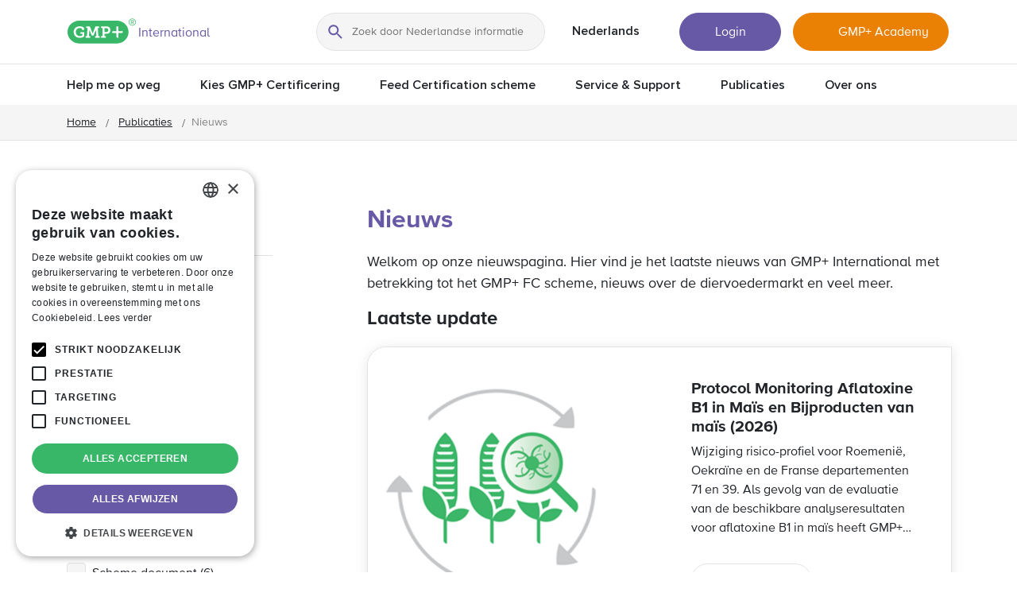

--- FILE ---
content_type: text/html; charset=utf-8
request_url: https://www.gmpplus.org/nl/publicaties/nieuws/
body_size: 42648
content:

<!DOCTYPE html>
<html lang="nl">
<head>
    
<meta charset="UTF-8">
<meta name="viewport" content="width=device-width, initial-scale=1">
    <meta name="robots" content="index,follow">
<title>GMP&#x2B; International  | Nieuws</title>
<link rel="alternate" href="https://www.gmpplus.org/nl/publicaties/nieuws/" hreflang="x-default" />
<link rel="alternate" href="https://www.gmpplus.org/publications/news/" hreflang="en-GB" />
<link rel="alternate" href="https://www.gmpplus.org/de/publikationen/nachricht/" hreflang="de-DE" />
<link rel="alternate" href="https://www.gmpplus.org/nl/publicaties/nieuws/" hreflang="nl-NL" />

<script type="application/ld+json">
{
  "@context": "https://schema.org",
  "@type": "BreadcrumbList",
  "itemListElement": [
    {
    "@type": "ListItem",
    "position": 1,
    "name": "Home",
    "item": "https://www.gmpplus.org/nl/"
  },
    {
    "@type": "ListItem",
    "position": 2,
    "name": "Publicaties",
    "item": "https://www.gmpplus.org/nl/publicaties/"
  },
    {
    "@type": "ListItem",
    "position": 3,
    "name": "Nieuws"
  }
  ]
}
</script>


<meta name="description" content="Hier vind je het laatste nieuws van GMP&#x2B; International met betrekking tot het GMP&#x2B; FC scheme, nieuws over de diervoedermarkt en veel meer.">
<meta name="culture" content="nl">
<link rel="canonical" href="https://www.gmpplus.org/nl/publicaties/nieuws">
<meta property="og:description" content="Hier vind je het laatste nieuws van GMP&#x2B; International met betrekking tot het GMP&#x2B; FC scheme, nieuws over de diervoedermarkt en veel meer.">
<meta property="og:url" content="https://www.gmpplus.org/nl/publicaties/nieuws">
<meta property="og:type" content="website">
<meta property="og:title" content="Nieuws">
<meta property="og:site_name" content="GMP&#x2B; International ">
<meta property="og:image">
<meta property="og:locale" content="en_EN">
<meta name="twitter:card" content="summary">
<meta name="twitter:site" content="https://www.gmpplus.org/nl/publicaties/nieuws">
<meta name="twitter:title" content="Nieuws">
<meta name="twitter:description" content="Hier vind je het laatste nieuws van GMP&#x2B; International met betrekking tot het GMP&#x2B; FC scheme, nieuws over de diervoedermarkt en veel meer.">
<meta name="twitter:image">
<meta name="twitter:image:alt" content="Nieuws">
<link rel="apple-touch-icon" sizes="180x180" href="/apple-touch-icon.png">
<link rel="icon" type="image/png" sizes="32x32" href="/favicon-32x32.png">
<link rel="icon" type="image/png" sizes="16x16" href="/favicon-16x16.png">
<link rel="manifest" href="/site.webmanifest">
<link rel="mask-icon" color="#1C3556" href="/safari-pinned-tab.svg">
<link rel="shortcut icon" href="/favicon.ico">
<meta name="msapplication-TileColor" content="#FFFFFF">
<meta name="theme-color" content="#FFFFFF">
    

<script type="text/javascript" nonce="kdfgskfbky7823jgnhk6egfg45sxdg4xuntosbfdcsj45fbamalfgvbakqaf93fnam4dog" charset="UTF-8" src="//cdn.cookie-script.com/s/0fdbe67f95a2d4ab927b820a31e26eff.js"></script>
    
<script nonce="kdfgskfbky7823jgnhk6egfg45sxdg4xuntosbfdcsj45fbamalfgvbakqaf93fnam4dog" type="application/ld+json">
    {
      "schema_code": {
        "@context": "http://schema.org",
        "@type": "Organization",
        "url": "https://www.gmpplus.org",
        "name": "GMP+ International ",
        "address": "Braillelaan 9",
        "location": "2289 CL RIjswijk ",
        "description": "Het grootste schema ter wereld voor veilig en duurzaam voer",
        "logo": "https://www.gmpplus.org/images/gmp-affirmative-logo-small.svg",
        "contactPoint": [{
          "@type": "ContactPoint",
          "telephone": "0031703074120",
          "email": "info@gmpplus.org"
        }]
      }
    }
</script>
    

<script nonce="kdfgskfbky7823jgnhk6egfg45sxdg4xuntosbfdcsj45fbamalfgvbakqaf93fnam4dog" src="/App_Plugins/UmbracoForms/Assets/promise-polyfill/dist/polyfill.min.js?v=13.8.0" type="application/javascript"></script><script nonce="kdfgskfbky7823jgnhk6egfg45sxdg4xuntosbfdcsj45fbamalfgvbakqaf93fnam4dog" src="/App_Plugins/UmbracoForms/Assets/aspnet-client-validation/dist/aspnet-validation.min.js?v=13.8.0" type="application/javascript"></script>
    <link rel="stylesheet" href="/css/vendors.css">
<link rel="stylesheet" href="/css/default.css">
<link rel="stylesheet" media="screen and (max-width: 767.98px)" href="/css/mobile.css">
<link rel="stylesheet" media="screen and (min-width: 768px) and (max-width: 991.98px)" href="/css/tablet.css">
<link rel="stylesheet" media="screen and (min-width: 992px) and (max-width: 1439.98px)" href="/css/desktop.css">
<link rel="stylesheet" media="screen and (min-width: 1440px)" href="/css/hd.css">
    
<!-- Google Tag Manager -->
<script nonce='kdfgskfbky7823jgnhk6egfg45sxdg4xuntosbfdcsj45fbamalfgvbakqaf93fnam4dog'>(function(w,d,s,l,i){w[l]=w[l]||[];w[l].push({'gtm.start':
new Date().getTime(),event:'gtm.js'});var f=d.getElementsByTagName(s)[0],
j=d.createElement(s),dl=l!='dataLayer'?'&l='+l:'';j.async=true;j.src=
'https://www.googletagmanager.com/gtm.js?id='+i+dl;var n=d.querySelector('[nonce]');
n&&j.setAttribute('nonce',n.nonce||n.getAttribute('nonce'));f.parentNode.insertBefore(j,f);
})(window,document,'script','dataLayer','GTM-TG6LXFF');</script>
<!-- End Google Tag Manager -->
</head>
<body>
    
<!-- Google Tag Manager (noscript) -->
<noscript><iframe src="https://www.googletagmanager.com/ns.html?id=GTM-TG6LXFF"
height="0" width="0" style="display:none;visibility:hidden"></iframe></noscript>
<!-- End Google Tag Manager (noscript) -->
    

<div class="navigation navbar navbar-expand-xl position-relative w-100">
    <nav class="navigation__bar position-fixed w-100" role="navigation">
        <div class="navigation__bar-inner container-fluid container-xl position-relative">
            <a href="#main" class="navigation__skip-link position-absolute d-inline-block" aria-label="Go to main content">
                Ga naar de hoofdinhoud
            </a>
            <button class="navbar-toggler --search" type="button" data-bs-toggle="collapse" data-bs-target="#navbarSupportedContent" aria-controls="navbarSupportedContent" aria-expanded="false" aria-label="Toggle search">
                <span class="navbar-toggler-search-icon"></span>
            </button>
            <button class="navbar-toggler" type="button" data-bs-toggle="collapse" data-bs-target="#navbarSupportedContent" aria-controls="navbarSupportedContent" aria-expanded="false" aria-label="Toggle navigation">
                <span class="navbar-toggler-icon"></span>
            </button>
            <div class="menu-bar-branding align-items-center">
                <a href="/nl/" class="menu-bar-branding__logo focus text-decoration-none">
                    <span class="visually-hidden">GMP+ logo</span>
                    <span class="menu-bar-branding__tagline">International</span>
                </a>
            </div>
            <div class="collapse navbar-collapse container-xl" id="navbarSupportedContent">
                <div class="menu-bar__inner w-100 d-flex">
                    <div class="menu-bar-nav d-flex align-items-center">
                            <search>
                                <form class="menu-bar-nav__search-wrapper" action="/nl/zoeken/">
                                    <div class="menu-bar-nav__focus-search">
                                        <div class="menu-bar-nav__focus-search-wrap" id="js-search-wrap">
                                            <div class="menu-bar-nav__search-actions d-flex w-100">
                                                <button type="button" class="menu-bar-nav__search-back position-relative d-lg-none" id="js-close-search">
                                                    <span class="visually-hidden">
                                                        Ga terug
                                                    </span>
                                                </button>
                                                <div class="menu-bar-nav__search-input position-relative">
                                                    <input id="js-search" name="q" class="menu-bar-nav__search w-100 focus" type="text" autocomplete="off" placeholder="Zoek door Nederlandse informatie" aria-label="Zoek door Nederlandse informatie" />
                                                    <button class="menu-bar-nav__search-icon position-absolute p-0 d-inline-block">
                                                        <span class="visually-hidden">
                                                            Zoeken
                                                        </span>
                                                    </button>
                                                </div>
                                            </div>
                                            <div class="menu-bar-nav__search-suggestions d-none" id="js-search-suggestions">

                                                <div id="js-search-suggestions-filters">
                                                        <input id="js-filter" type="hidden" name="filter"/>
                                                        <h3 class="menu-bar-nav__search-suggestions-title mb-0 h5">
                                                            Filter zoeken
                                                        </h3>
                                                        <ul class="menu-bar-nav__search-suggestions-filter px-3 d-flex flex-wrap list-inline">
                                                                <li>
                                                                    <button type="button" data-filter="Nieuws" class="menu-bar-nav__search-suggestions-filter-btn button focus --icon --icon-left --sm position-relative --blog">
                                                                        Nieuws
                                                                    </button>
                                                                </li>
                                                                <li>
                                                                    <button type="button" data-filter="Documenten" class="menu-bar-nav__search-suggestions-filter-btn button focus --icon --icon-left --sm position-relative --documents">
                                                                        Documenten
                                                                    </button>
                                                                </li>
                                                                <li>
                                                                    <button type="button" data-filter="Evenementen" class="menu-bar-nav__search-suggestions-filter-btn button focus --icon --icon-left --sm position-relative --events">
                                                                        Evenementen
                                                                    </button>
                                                                </li>
                                                        </ul>                                                       
                                                </div>                                                
                                                <div id="js-search-suggestions-topsearchresults">                                                    
                                                        <h3 class="menu-bar-nav__search-suggestions-title mb-0 h5">
                                                            Meest gezochte onderwerpen
                                                        </h3>
                                                        <ul class="menu-bar-nav__search-suggestions-list mt-0 mb-0 list-inline">
                                                                <li>
                                                                    <a href="/nl/feed-certification-scheme/schema-documenten/" title="Schema documenten" class="menu-bar-nav__search-suggestions-link d-block text-decoration-none">
                                                                        Schema documenten
                                                                    </a>
                                                                </li>
                                                                <li>
                                                                    <a href="/nl/service-support/risk-management/" title="Risk Management tools (EWS)" class="menu-bar-nav__search-suggestions-link d-block text-decoration-none">
                                                                        Risk Management tools (EWS)
                                                                    </a>
                                                                </li>
                                                                <li>
                                                                    <a href="https://www.icrt-idtf.com/" title="International Database Transport (for) Feed" target="_blank" class="menu-bar-nav__search-suggestions-link d-block text-decoration-none">
                                                                        International Database Transport (for) Feed
                                                                    </a>
                                                                </li>
                                                        </ul>
                                                </div>
                                                <div class="d-none" id="js-search-suggestions-searchresults">
                                                    <h3 class="menu-bar-nav__search-suggestions-title mb-0 h5">
                                                        Zoekresultaten
                                                    </h3>
                                                    <ul class="menu-bar-nav__search-suggestions-list mt-0 mb-0 list-inline" id="js-search-header-resultitems">
                                                    </ul>
                                                </div>
                                            </div>
                                        </div>
                                    </div>
                                </form>
                            </search>
                        <div class="menu-bar menu-bar-nav__language-wrapper">
                            <ul class="navbar-nav">
                                <li id="nav-language" class="nav-item dropdown --language">
                                    <button type="button" class="nav-link dropdown-toggle position-relative d-block w-100 button focus focus-inside text-start text-decoration-none fw-semibold --lg --icon-right --chevron-down-black" data-bs-toggle="dropdown" aria-expanded="false">
                                        <span class="--language--name --english">
                                            <span>Nederlands</span>
                                        </span>
                                    </button>
                                        <ul class="dropdown-menu">
                                            <li>
                                                <button class="dropdown-title__mobile position-relative w-100 button text-start text-decoration-none fw-semibold --lg --icon-left --chevron-down-black" role="button">
                                                    Nederlands
                                                </button>
                                                <ul class="list-inline">
                                                        <li class="position-relative">
                                                            <a href="/publications/news/" title="Visit the website in English" class="menu-bar-nav__dropdown-link d-block button focus focus-inside text-start text-decoration-none">
                                                                <span>
                                                                    Global
                                                                </span>
                                                            </a>
                                                        </li>
                                                        <li class="position-relative">
                                                            <a href="/de/publikationen/nachricht/" title="Besuchen Sie die Website auf Deutsch" class="menu-bar-nav__dropdown-link d-block button focus focus-inside text-start text-decoration-none">
                                                                <span>
                                                                    Deutsch
                                                                </span>
                                                            </a>
                                                        </li>
                                                    <li class="position-relative">
                                                        <a href="/nl/publicaties/nieuws/belangrijke-update-over-publicatieschema/" title="Andere talen" class="menu-bar-nav__dropdown-link d-block button focus focus-inside text-start text-decoration-none">
                                                                <span>
                                                                    Andere talen
                                                                </span>
                                                        </a> 
                                                    </li>
                                                </ul>
                                            </li>
                                        </ul>
                                </li>
                            </ul>
                        </div>
                        <div class="menu-bar-nav__button-wrapper">
                                <a href="https://app.gmpplus.org/" target="_blank" title="Login" class="menu-bar-nav__button-login button focus position-relative text-truncate --primary --lg">Login</a>
                                <a href="https://www.gmpplusacademy.org/#/" target="_blank" title="GMP&#x2B; Academy" class="button focus position-relative text-truncate --critical --lg --icon-left --school-white">GMP&#x2B; Academy</a>
                        </div>
                    </div>
                </div>
                

<div class="menu-bar pt-lg-2 main-menu" id="js-main-menu">
    <ul class="navbar-nav">
            <li id="nav-903acfa6-9dd2-492d-9030-91cd9c8e5236" class="nav-item dropdown">
                <button class="nav-link dropdown-toggle position-relative d-block w-100 button focus focus-inside text-start text-decoration-none fw-semibold --lg --icon-right --chevron-down-black" role="button" data-bs-toggle="dropdown" aria-expanded="false">
                    Help me op weg
                </button>
                <ul class="dropdown-menu">
                    <li>
                        <button class="dropdown-title__mobile position-relative w-100 button text-start text-decoration-none fw-semibold --lg --icon-left --chevron-down-black" role="button">
                            Hoofdmenu
                        </button>
                        <div class="submenu-wrapper">
                                <h3 class="submenu__title mb-0 h4">
                                    <a href="/nl/help-me-op-weg/" class="position-relative">
                                        Help me op weg
                                    </a>
                                </h3>
                            <div class="menu-grid d-grid">
                                <div class="submenu-column">
                                    <ul class="list-inline">
                                            <li class="position-relative">
                                                <a href="/nl/help-me-op-weg/nog-niet-gecertificeerd/" title="Ik ben nog niet gecertificeerd" class="menu-bar-nav__dropdown-link position-relative d-block w-100 button focus focus-inside text-start text-decoration-none --lg">
                                                    <span class="menu-bar-nav__dropdown-link-icon icon position-absolute d-block">
                                                        <img src="/media/0g4at4as/track_changes_24px.svg" class="img-fluid" alt="">
                                                    </span>
                                                    <span class="submenu-item d-flex position-absolute">
                                                        <span class="submenu-title fw-semibold">
                                                            Ik ben nog niet gecertificeerd
                                                        </span>
                                                        <span class="submenu-title--sub">
                                                            We helpen je graag op weg 
                                                        </span>
                                                    </span>
                                                </a>
                                            </li>
                                            <li class="position-relative">
                                                <a href="/nl/help-me-op-weg/gecertificeerd-bedrijf/" title="Ik ben een gecertificeerd bedrijf" class="menu-bar-nav__dropdown-link position-relative d-block w-100 button focus focus-inside text-start text-decoration-none --lg">
                                                    <span class="menu-bar-nav__dropdown-link-icon icon position-absolute d-block">
                                                        <img src="/media/t24f0ooc/business_24px.svg" class="img-fluid" alt="">
                                                    </span>
                                                    <span class="submenu-item d-flex position-absolute">
                                                        <span class="submenu-title fw-semibold">
                                                            Ik ben een gecertificeerd bedrijf
                                                        </span>
                                                        <span class="submenu-title--sub">
                                                            Alles wat je nodig hebt als gecertificeerd bedrijf
                                                        </span>
                                                    </span>
                                                </a>
                                            </li>
                                    </ul>
                                </div>
                                <div class="submenu-column">
                                        <ul class="list-inline">
                                                <li class="position-relative">
                                                    <a href="/nl/help-me-op-weg/certificatie-instelling/" title="Ik ben een Certificatie Instelling" class="menu-bar-nav__dropdown-link position-relative d-block w-100 button focus focus-inside text-start text-decoration-none --lg">
                                                        <span class="menu-bar-nav__dropdown-link-icon icon position-absolute d-block">
                                                            <img src="/media/elebsyin/card_travel_24px.svg" class="img-fluid" alt="">
                                                        </span>
                                                        <span class="submenu-item d-flex position-absolute">
                                                            <span class="submenu-title fw-semibold">
                                                                Ik ben een Certificatie Instelling
                                                            </span>
                                                            <span class="submenu-title--sub">
                                                                Alle informatie voor CI&#x27;s en auditors
                                                            </span>
                                                        </span>
                                                    </a>
                                                </li>
                                                <li class="position-relative">
                                                    <a href="/nl/help-me-op-weg/partner/" title="Ik ben een partner" class="menu-bar-nav__dropdown-link position-relative d-block w-100 button focus focus-inside text-start text-decoration-none --lg">
                                                        <span class="menu-bar-nav__dropdown-link-icon icon position-absolute d-block">
                                                            <img src="/media/kh0lv435/link_24px.svg" class="img-fluid" alt="">
                                                        </span>
                                                        <span class="submenu-item d-flex position-absolute">
                                                            <span class="submenu-title fw-semibold">
                                                                Ik ben een partner
                                                            </span>
                                                            <span class="submenu-title--sub">
                                                                Alle informatie voor Registered Consultants en ketenpartners
                                                            </span>
                                                        </span>
                                                    </a>
                                                </li>
                                        </ul>
                                </div>
                            </div>
                        </div>
                    </li>
                </ul>
            </li>
            <li id="nav-d3c7c4f5-9672-4f1f-b017-718040635fbb" class="nav-item dropdown">
                <button class="nav-link dropdown-toggle position-relative d-block w-100 button focus focus-inside text-start text-decoration-none fw-semibold --lg --icon-right --chevron-down-black" role="button" data-bs-toggle="dropdown" aria-expanded="false">
                    Kies GMP&#x2B; Certificering 
                </button>
                <ul class="dropdown-menu">
                    <li>
                        <button class="dropdown-title__mobile position-relative w-100 button text-start text-decoration-none fw-semibold --lg --icon-left --chevron-down-black" role="button">
                            Hoofdmenu
                        </button>
                        <div class="submenu-wrapper">
                                <h3 class="submenu__title mb-0 h4">
                                    <a href="/nl/kies-voor-gmpplus-certificering/" class="position-relative">
                                        Kies GMP&#x2B; Certificering 
                                    </a>
                                </h3>
                            <div class="menu-grid d-grid">
                                <div class="submenu-column">
                                    <ul class="list-inline">
                                            <li class="position-relative">
                                                <a href="/nl/kies-voor-gmpplus-certificering/voordelen/" title="Voordelen van GMP&#x2B; certificering" class="menu-bar-nav__dropdown-link position-relative d-block w-100 button focus focus-inside text-start text-decoration-none --lg">
                                                    <span class="menu-bar-nav__dropdown-link-icon icon position-absolute d-block">
                                                        <img src="/media/ggqlnpir/stars_24px.svg" class="img-fluid" alt="Action star">
                                                    </span>
                                                    <span class="submenu-item d-flex position-absolute">
                                                        <span class="submenu-title fw-semibold">
                                                            Voordelen van GMP&#x2B; certificering
                                                        </span>
                                                        <span class="submenu-title--sub">
                                                            Ontdek wat GMP&#x2B; certificering voor jou kan betekenen
                                                        </span>
                                                    </span>
                                                </a>
                                            </li>
                                            <li class="position-relative">
                                                <a href="/nl/kies-voor-gmpplus-certificering/kosten-van-certificering/" title="Kosten voor certificering" class="menu-bar-nav__dropdown-link position-relative d-block w-100 button focus focus-inside text-start text-decoration-none --lg">
                                                    <span class="menu-bar-nav__dropdown-link-icon icon position-absolute d-block">
                                                        <img src="/media/ut1pica0/sentiment_satisfied_24px.svg" class="img-fluid" alt="">
                                                    </span>
                                                    <span class="submenu-item d-flex position-absolute">
                                                        <span class="submenu-title fw-semibold">
                                                            Kosten voor certificering
                                                        </span>
                                                        <span class="submenu-title--sub">
                                                            Lees meer over de kosten van certificering
                                                        </span>
                                                    </span>
                                                </a>
                                            </li>
                                    </ul>
                                </div>
                                <div class="submenu-column">
                                        <ul class="list-inline">
                                                <li class="position-relative">
                                                    <a href="/nl/kies-voor-gmpplus-certificering/hoe-vraag-je-een-certificaat-aan/" title="Hoe vraag je een certificaat aan" class="menu-bar-nav__dropdown-link position-relative d-block w-100 button focus focus-inside text-start text-decoration-none --lg">
                                                        <span class="menu-bar-nav__dropdown-link-icon icon position-absolute d-block">
                                                            <img src="/media/21jbfx2t/idea_24px.svg" class="img-fluid" alt="">
                                                        </span>
                                                        <span class="submenu-item d-flex position-absolute">
                                                            <span class="submenu-title fw-semibold">
                                                                Hoe vraag je een certificaat aan
                                                            </span>
                                                            <span class="submenu-title--sub">
                                                                Alle informatie die je nodig hebt om gecertificeerd te worden 
                                                            </span>
                                                        </span>
                                                    </a>
                                                </li>
                                                <li class="position-relative">
                                                    <a href="/nl/kies-voor-gmpplus-certificering/klantervaring/" title="Klantervaring" class="menu-bar-nav__dropdown-link position-relative d-block w-100 button focus focus-inside text-start text-decoration-none --lg">
                                                        <span class="menu-bar-nav__dropdown-link-icon icon position-absolute d-block">
                                                            <img src="/media/1gqlwh1b/grade_24px.svg" class="img-fluid" alt="">
                                                        </span>
                                                        <span class="submenu-item d-flex position-absolute">
                                                            <span class="submenu-title fw-semibold">
                                                                Klantervaring
                                                            </span>
                                                            <span class="submenu-title--sub">
                                                                De verhalen van onze klanten 
                                                            </span>
                                                        </span>
                                                    </a>
                                                </li>
                                        </ul>
                                </div>
                            </div>
                        </div>
                    </li>
                </ul>
            </li>
            <li id="nav-93cb507c-6d0a-414d-b818-92f5c6a41764" class="nav-item dropdown">
                <button class="nav-link dropdown-toggle position-relative d-block w-100 button focus focus-inside text-start text-decoration-none fw-semibold --lg --icon-right --chevron-down-black" role="button" data-bs-toggle="dropdown" aria-expanded="false">
                    Feed Certification scheme
                </button>
                <ul class="dropdown-menu">
                    <li>
                        <button class="dropdown-title__mobile position-relative w-100 button text-start text-decoration-none fw-semibold --lg --icon-left --chevron-down-black" role="button">
                            Hoofdmenu
                        </button>
                        <div class="submenu-wrapper">
                                <h3 class="submenu__title mb-0 h4">
                                    <a href="/nl/feed-certification-scheme/" class="position-relative">
                                        Feed Certification scheme
                                    </a>
                                </h3>
                            <div class="menu-grid d-grid">
                                <div class="submenu-column">
                                    <ul class="list-inline">
                                            <li class="position-relative">
                                                <a href="/nl/feed-certification-scheme/over-het-schema/" title="Over het schema" class="menu-bar-nav__dropdown-link position-relative d-block w-100 button focus focus-inside text-start text-decoration-none --lg">
                                                    <span class="menu-bar-nav__dropdown-link-icon icon position-absolute d-block">
                                                        <img src="/media/ut1pica0/sentiment_satisfied_24px.svg" class="img-fluid" alt="">
                                                    </span>
                                                    <span class="submenu-item d-flex position-absolute">
                                                        <span class="submenu-title fw-semibold">
                                                            Over het schema
                                                        </span>
                                                        <span class="submenu-title--sub">
                                                            Lees alles over de opbouw ons schema
                                                        </span>
                                                    </span>
                                                </a>
                                            </li>
                                            <li class="position-relative">
                                                <a href="/nl/feed-certification-scheme/schema-documenten/" title="Schema documenten" class="menu-bar-nav__dropdown-link position-relative d-block w-100 button focus focus-inside text-start text-decoration-none --lg">
                                                    <span class="menu-bar-nav__dropdown-link-icon icon position-absolute d-block">
                                                        <img src="/media/vl3mugf1/description_24px.svg" class="img-fluid" alt="Action description">
                                                    </span>
                                                    <span class="submenu-item d-flex position-absolute">
                                                        <span class="submenu-title fw-semibold">
                                                            Schema documenten
                                                        </span>
                                                        <span class="submenu-title--sub">
                                                            Alle documenten die je nodig hebt
                                                        </span>
                                                    </span>
                                                </a>
                                            </li>
                                    </ul>
                                </div>
                                <div class="submenu-column">
                                        <ul class="list-inline">
                                                <li class="position-relative">
                                                    <a href="/nl/feed-certification-scheme/company-database/" title="Company database" class="menu-bar-nav__dropdown-link position-relative d-block w-100 button focus focus-inside text-start text-decoration-none --lg">
                                                        <span class="menu-bar-nav__dropdown-link-icon icon position-absolute d-block">
                                                            <img src="/media/p2fnwwd4/search_24px.svg" class="img-fluid" alt="Action search">
                                                        </span>
                                                        <span class="submenu-item d-flex position-absolute">
                                                            <span class="submenu-title fw-semibold">
                                                                Company database
                                                            </span>
                                                            <span class="submenu-title--sub">
                                                                Hier vind je alle gecertificeerde bedrijven 
                                                            </span>
                                                        </span>
                                                    </a>
                                                </li>
                                                <li class="position-relative">
                                                    <a href="/nl/feed-certification-scheme/samenwerkingen/" title="Samenwerkingen in de sector" class="menu-bar-nav__dropdown-link position-relative d-block w-100 button focus focus-inside text-start text-decoration-none --lg">
                                                        <span class="menu-bar-nav__dropdown-link-icon icon position-absolute d-block">
                                                            <img src="/media/kh0lv435/link_24px.svg" class="img-fluid" alt="Content link">
                                                        </span>
                                                        <span class="submenu-item d-flex position-absolute">
                                                            <span class="submenu-title fw-semibold">
                                                                Samenwerkingen in de sector
                                                            </span>
                                                            <span class="submenu-title--sub">
                                                                Alle partners in de keten
                                                            </span>
                                                        </span>
                                                    </a>
                                                </li>
                                        </ul>
                                </div>
                            </div>
                        </div>
                    </li>
                </ul>
            </li>
            <li id="nav-fe3d3f47-93c5-4fde-9fa3-6520e38d5997" class="nav-item dropdown">
                <button class="nav-link dropdown-toggle position-relative d-block w-100 button focus focus-inside text-start text-decoration-none fw-semibold --lg --icon-right --chevron-down-black" role="button" data-bs-toggle="dropdown" aria-expanded="false">
                    Service &amp; Support
                </button>
                <ul class="dropdown-menu">
                    <li>
                        <button class="dropdown-title__mobile position-relative w-100 button text-start text-decoration-none fw-semibold --lg --icon-left --chevron-down-black" role="button">
                            Hoofdmenu
                        </button>
                        <div class="submenu-wrapper">
                                <h3 class="submenu__title mb-0 h4">
                                    <a href="/nl/service-support/" class="position-relative">
                                        Service &amp; Support
                                    </a>
                                </h3>
                            <div class="menu-grid d-grid">
                                <div class="submenu-column">
                                    <ul class="list-inline">
                                            <li class="position-relative">
                                                <a href="/nl/service-support/persoonlijk-support/" title="Persoonlijk support" class="menu-bar-nav__dropdown-link position-relative d-block w-100 button focus focus-inside text-start text-decoration-none --lg">
                                                    <span class="menu-bar-nav__dropdown-link-icon icon position-absolute d-block">
                                                        <img src="/media/qyiptifp/headset_mic_24px.svg" class="img-fluid" alt="Hardware headset ">
                                                    </span>
                                                    <span class="submenu-item d-flex position-absolute">
                                                        <span class="submenu-title fw-semibold">
                                                            Persoonlijk support
                                                        </span>
                                                        <span class="submenu-title--sub">
                                                            Neem contact met ons op voor support
                                                        </span>
                                                    </span>
                                                </a>
                                            </li>
                                            <li class="position-relative">
                                                <a href="/nl/service-support/risk-management/" title="Risk Management tools" class="menu-bar-nav__dropdown-link position-relative d-block w-100 button focus focus-inside text-start text-decoration-none --lg">
                                                    <span class="menu-bar-nav__dropdown-link-icon icon position-absolute d-block">
                                                        <img src="/media/ic3l4a3z/warning_amber_24px.svg" class="img-fluid" alt="Alert Warning">
                                                    </span>
                                                    <span class="submenu-item d-flex position-absolute">
                                                        <span class="submenu-title fw-semibold">
                                                            Risk Management tools
                                                        </span>
                                                        <span class="submenu-title--sub">
                                                            Wat wij bieden om de risico&#x27;s te beheersen
                                                        </span>
                                                    </span>
                                                </a>
                                            </li>
                                            <li class="position-relative">
                                                <a href="/nl/service-support/leren-ontwikkelen/" title="Leren &amp; ontwikkelen" class="menu-bar-nav__dropdown-link position-relative d-block w-100 button focus focus-inside text-start text-decoration-none --lg">
                                                    <span class="menu-bar-nav__dropdown-link-icon icon position-absolute d-block">
                                                        <img src="/media/ez5l2u0k/school_24px.svg" class="img-fluid" alt="Social school ">
                                                    </span>
                                                    <span class="submenu-item d-flex position-absolute">
                                                        <span class="submenu-title fw-semibold">
                                                            Leren &amp; ontwikkelen
                                                        </span>
                                                        <span class="submenu-title--sub">
                                                            Ontdek de GMP&#x2B; Academy
                                                        </span>
                                                    </span>
                                                </a>
                                            </li>
                                            <li class="position-relative">
                                                <a href="/nl/service-support/registered-services/" title="Registered services" class="menu-bar-nav__dropdown-link position-relative d-block w-100 button focus focus-inside text-start text-decoration-none --lg">
                                                    <span class="menu-bar-nav__dropdown-link-icon icon position-absolute d-block">
                                                        <img src="/media/s55hw3gx/eq_24px.svg" class="img-fluid" alt="">
                                                    </span>
                                                    <span class="submenu-item d-flex position-absolute">
                                                        <span class="submenu-title fw-semibold">
                                                            Registered services
                                                        </span>
                                                        <span class="submenu-title--sub">
                                                            Ervaar externe support tools
                                                        </span>
                                                    </span>
                                                </a>
                                            </li>
                                    </ul>
                                </div>
                                <div class="submenu-column">


<div class="card --affirmative h-100">
    <div class="card-body">
            <p class="card-title --p fw-semibold">Early Warning System </p>
        <span class="card-list">
<p>Als je (mogelijk) onveilig voer detecteert, meld dit dan via het EWS-meldingsformulier.</p>
<p>Samen kunnen we gevolgschade voor je bedrijf en de keten (zoveel mogelijk) voorkomen. Veilig voer is en blijft een gezamenlijke verantwoordelijkheid.</p>                <p>
                    <a href="https://portal.gmpplus.org/nl-NL/create-case/" title="Doe een EWS melding" class="button focus position-relative --secondary">Doe een EWS melding</a>
                </p>
        </span>
    </div>
</div>                                </div>
                            </div>
                        </div>
                    </li>
                </ul>
            </li>
            <li id="nav-00d4ef9c-71bf-4da2-81c6-16135f8a0669" class="nav-item dropdown">
                <button class="nav-link dropdown-toggle position-relative d-block w-100 button focus focus-inside text-start text-decoration-none fw-semibold --lg --icon-right --chevron-down-black" role="button" data-bs-toggle="dropdown" aria-expanded="false">
                    Publicaties
                </button>
                <ul class="dropdown-menu">
                    <li>
                        <button class="dropdown-title__mobile position-relative w-100 button text-start text-decoration-none fw-semibold --lg --icon-left --chevron-down-black" role="button">
                            Hoofdmenu
                        </button>
                        <div class="submenu-wrapper">
                                <h3 class="submenu__title mb-0 h4">
                                    <a href="/nl/publicaties/" class="position-relative">
                                        Publicaties
                                    </a>
                                </h3>
                            <div class="menu-grid d-grid">
                                <div class="submenu-column">
                                    <ul class="list-inline">
                                            <li class="position-relative">
                                                <a href="/nl/publicaties/nieuws/" title="Nieuws" target="" class="menu-bar-nav__dropdown-link position-relative d-block w-100 button focus focus-inside text-start text-decoration-none --lg">
                                                    <span class="menu-bar-nav__dropdown-link-icon icon position-absolute d-block">
                                                        <img src="/media/1uxlqi0w/24px.svg" class="img-fluid" alt="Publicion">
                                                    </span>
                                                    <span class="submenu-item d-flex position-absolute">
                                                        <span class="submenu-title fw-semibold">
                                                            Nieuws
                                                        </span>
                                                        <span class="submenu-title--sub">
                                                            Nieuws voor de hele community 
                                                        </span>
                                                    </span>
                                                </a>
                                            </li>
                                            <li class="position-relative">
                                                <a href="/nl/publicaties/blog/" title="Blog" class="menu-bar-nav__dropdown-link position-relative d-block w-100 button focus focus-inside text-start text-decoration-none --lg">
                                                    <span class="menu-bar-nav__dropdown-link-icon icon position-absolute d-block">
                                                        <img src="/media/yamiwcjk/featured_play_list_24px.svg" class="img-fluid" alt="Featured play list ">
                                                    </span>
                                                    <span class="submenu-item d-flex position-absolute">
                                                        <span class="submenu-title fw-semibold">
                                                            Blog
                                                        </span>
                                                        <span class="submenu-title--sub">
                                                            Maandelijkse blog van onze managing director
                                                        </span>
                                                    </span>
                                                </a>
                                            </li>
                                            <li class="position-relative">
                                                <a href="/nl/publicaties/events/" title="Events" class="menu-bar-nav__dropdown-link position-relative d-block w-100 button focus focus-inside text-start text-decoration-none --lg">
                                                    <span class="menu-bar-nav__dropdown-link-icon icon position-absolute d-block">
                                                        <img src="/media/jqnc3c1j/insert_photo_24px.svg" class="img-fluid" alt="Editor insert ">
                                                    </span>
                                                    <span class="submenu-item d-flex position-absolute">
                                                        <span class="submenu-title fw-semibold">
                                                            Events
                                                        </span>
                                                        <span class="submenu-title--sub">
                                                            Alle events op een rij 
                                                        </span>
                                                    </span>
                                                </a>
                                            </li>
                                            <li class="position-relative">
                                                <a href="/nl/publicaties/jaarverslag/" title="Jaarverslagen" class="menu-bar-nav__dropdown-link position-relative d-block w-100 button focus focus-inside text-start text-decoration-none --lg">
                                                    <span class="menu-bar-nav__dropdown-link-icon icon position-absolute d-block">
                                                        <img src="/media/t3jd2pj4/featured_video_24px.svg" class="img-fluid" alt="Featured videa">
                                                    </span>
                                                    <span class="submenu-item d-flex position-absolute">
                                                        <span class="submenu-title fw-semibold">
                                                            Jaarverslagen
                                                        </span>
                                                        <span class="submenu-title--sub">
                                                            Jaarverslagen
                                                        </span>
                                                    </span>
                                                </a>
                                            </li>
                                    </ul>
                                </div>
                                <div class="submenu-column">


<div class="card --white --shadow --with-image h-100">
        <picture class="news__item-img position-relative d-block overflow-hidden">
            <img src="/media/c5ogm025/gmpplus-fra-plus-fsa-logo.png" class="img-object-fit position-absolute w-100 h-100" alt="">
        </picture>
    <div class="card-body">
            <p class="card-title --p fw-semibold">GMP&#x2B; FC-scheme: Belangrijke update over publicatieschema</p>
        <span class="card-list news-wrapper">
                <p>
                    We introduceren een nieuw publicatieschema voor de wijzigingen in het GMP&#x2B; Feed Certification (FC) scheme. Vanaf 2025 worden de bijgewerkte ...
                </p>

            <span class="card-button">
                <a href="/nl/publicaties/nieuws/belangrijke-update-over-publicatieschema/" title="Ga door met lezen Belangrijke update over publicatieschema" class="button focus position-relative --secondary">Ga door met lezen</a>
            </span>
        </span>
    </div>
</div>                                </div>
                            </div>
                        </div>
                    </li>
                </ul>
            </li>
            <li id="nav-525544f8-1ebd-40c4-8240-765bdeed5161" class="nav-item dropdown">
                <button class="nav-link dropdown-toggle position-relative d-block w-100 button focus focus-inside text-start text-decoration-none fw-semibold --lg --icon-right --chevron-down-black" role="button" data-bs-toggle="dropdown" aria-expanded="false">
                    Over ons
                </button>
                <ul class="dropdown-menu">
                    <li>
                        <button class="dropdown-title__mobile position-relative w-100 button text-start text-decoration-none fw-semibold --lg --icon-left --chevron-down-black" role="button">
                            Hoofdmenu
                        </button>
                        <div class="submenu-wrapper">
                                <h3 class="submenu__title mb-0 h4">
                                    <a href="/nl/over-ons/" class="position-relative">
                                        Over ons
                                    </a>
                                </h3>
                            <div class="menu-grid d-grid">
                                <div class="submenu-column">
                                    <ul class="list-inline">
                                            <li class="position-relative">
                                                <a href="/nl/over-ons/wij-zijn-gmpplus/" title="Wij zijn GMP&#x2B; International" class="menu-bar-nav__dropdown-link position-relative d-block w-100 button focus focus-inside text-start text-decoration-none --lg">
                                                    <span class="menu-bar-nav__dropdown-link-icon icon position-absolute d-block">
                                                        <img src="/media/ay5flgn3/location_city_24px.svg" class="img-fluid" alt="Social location">
                                                    </span>
                                                    <span class="submenu-item d-flex position-absolute">
                                                        <span class="submenu-title fw-semibold">
                                                            Wij zijn GMP&#x2B; International
                                                        </span>
                                                        <span class="submenu-title--sub">
                                                            Onze missie en onze visie
                                                        </span>
                                                    </span>
                                                </a>
                                            </li>
                                            <li class="position-relative">
                                                <a href="/nl/over-ons/carriere/" title="Carri&#xE8;re" class="menu-bar-nav__dropdown-link position-relative d-block w-100 button focus focus-inside text-start text-decoration-none --lg">
                                                    <span class="menu-bar-nav__dropdown-link-icon icon position-absolute d-block">
                                                        <img src="/media/c3kbumdr/next_week_24px.svg" class="img-fluid" alt="Content next week">
                                                    </span>
                                                    <span class="submenu-item d-flex position-absolute">
                                                        <span class="submenu-title fw-semibold">
                                                            Carri&#xE8;re
                                                        </span>
                                                        <span class="submenu-title--sub">
                                                            Ontdek onze carri&#xE8;remogelijkheden
                                                        </span>
                                                    </span>
                                                </a>
                                            </li>
                                    </ul>
                                </div>
                                <div class="submenu-column">
                                        <ul class="list-inline">
                                                <li class="position-relative">
                                                    <a href="/nl/over-ons/ons-team/" title="Ons team" class="menu-bar-nav__dropdown-link position-relative d-block w-100 button focus focus-inside text-start text-decoration-none --lg">
                                                        <span class="menu-bar-nav__dropdown-link-icon icon position-absolute d-block">
                                                            <img src="/media/me1m5dfx/people_outline_24px.svg" class="img-fluid" alt="Social people">
                                                        </span>
                                                        <span class="submenu-item d-flex position-absolute">
                                                            <span class="submenu-title fw-semibold">
                                                                Ons team
                                                            </span>
                                                            <span class="submenu-title--sub">
                                                                Leer onze colleaga&#x27;s kennen
                                                            </span>
                                                        </span>
                                                    </a>
                                                </li>
                                                <li class="position-relative">
                                                    <a href="/nl/over-ons/bedrijfgegevens/" title="Bedrijfsgegevens" class="menu-bar-nav__dropdown-link position-relative d-block w-100 button focus focus-inside text-start text-decoration-none --lg">
                                                        <span class="menu-bar-nav__dropdown-link-icon icon position-absolute d-block">
                                                            <img src="/media/lvebgl05/vertical_split_24px.svg" class="img-fluid" alt="Action vertical">
                                                        </span>
                                                        <span class="submenu-item d-flex position-absolute">
                                                            <span class="submenu-title fw-semibold">
                                                                Bedrijfsgegevens
                                                            </span>
                                                            <span class="submenu-title--sub">
                                                                Adres, openingstijden en telefoonnummers
                                                            </span>
                                                        </span>
                                                    </a>
                                                </li>
                                        </ul>
                                </div>
                            </div>
                        </div>
                    </li>
                </ul>
            </li>
    </ul>
</div>
            </div>
        </div>
    </nav>
</div>


<div class="breadcrumbs overflow-x-hidden">
    <div class="container-xl container--no-padding">
        <div class="row">
            <section class="col-12 content-block content--breadcrumbs">
                    <div class="breadcrumbs-wrapper">
                        <nav aria-label="breadcrumb">
                            <ol class="breadcrumb">
                                <li class="breadcrumb-item">
                                    <a title="Navigate to Home" href="/">Home</a>
                                </li>
                                        <li class="breadcrumb-item"><a title="Navigate to Publicaties" href="/nl/publicaties/">Publicaties</a></li>
                                        <li class="breadcrumb-item active --current" aria-current="page">Nieuws</li>
                            </ol>
                        </nav>
                    </div>
                        <div class="breadcrumbs-wrapper --mobile">
                            <span class="breadcrumbs-image">
                                <img src="/images/arrow-triangle-right-24px.svg" alt="Previous level" />
                            </span>
                            <span class="breadcrumbs-link">
                            <a href="/nl/publicaties/" class="breadcrumbs-link focus">Publicaties</a>
                            </span>
                        </div>
            </section>
        </div>
    </div>
</div>


    <button type="button" class="scroll-to-top p-0 button --affirmative --round d-none" id="scroll-to-top">
  <span class="position-relative d-block w-100 h-100"></span>
  <span class="visually-hidden">
    Back to top
  </span>
</button>
    <main class="main " id="main">
        


<div class="c-overview container-xl pt-7 pt-lg-12">
    <div class="row">
        <aside class="col-12 col-lg-4 col-xl-3">
            <div class="c-filter__filters" id="js-filters">

<div class="c-filter__filters-head mb-lg-3 pe-2 pe-lg-0 ps-3 ps-lg-0 d-flex flex-column flex-lg-row justify-content-start justify-content-lg-between align-items-start align-items-lg-center w-100">
    <h3 class="c-filter__filters-title position-relative mb-0 ps-6 h4">
        Filters
    </h3>
    <button type="button" class="c-filter__filters-close position-absolute p-0 d-lg-none align-self-baseline" id="js-close-filters" aria-expanded="false" aria-controls="js-filters">
        <span class="visually-hidden">
            Filters sluiten
        </span>
    </button>
</div>
  <div>
    <form>
        <div class="c-filter__filters-collapse pt-5 pb-5">
          <button type="button" class="position-relative me-3 ms-3 me-lg-0 ms-lg-0 p-0 h5 text-start" data-bs-toggle="collapse" data-bs-target="#collapseOnderwerpen" aria-expanded="true" aria-controls="collapseOnderwerpen">
            Onderwerpen
          </button>
          <div class="collapse show" id="collapseOnderwerpen">
            <div class="card card-body">
              <ul class="c-filter__filters-list list-inline mt-3 mb-0 me-3 ms-3 me-lg-0 ms-lg-0">
                  <li class="position-relative">
                    <input type="checkbox"  class="form__checkbox position-absolute js-filterOption" filter="Onderwerpen" id="Aflatoxin B1" value="Aflatoxin B1">
                    <label for="Aflatoxin B1" class="form__checkbox-label ps-6">
                      Aflatoxin B1 (13)
                    </label>
                  </li>
                  <li class="position-relative">
                    <input type="checkbox"  class="form__checkbox position-absolute js-filterOption" filter="Onderwerpen" id="Documenten" value="Documenten">
                    <label for="Documenten" class="form__checkbox-label ps-6">
                      Documenten (1)
                    </label>
                  </li>
                  <li class="position-relative">
                    <input type="checkbox"  class="form__checkbox position-absolute js-filterOption" filter="Onderwerpen" id="EWS" value="EWS">
                    <label for="EWS" class="form__checkbox-label ps-6">
                      EWS (5)
                    </label>
                  </li>
                  <li class="position-relative">
                    <input type="checkbox"  class="form__checkbox position-absolute js-filterOption" filter="Onderwerpen" id="GMP&#x2B; Academy" value="GMP&#x2B; Academy">
                    <label for="GMP&#x2B; Academy" class="form__checkbox-label ps-6">
                      GMP&#x2B; Academy (17)
                    </label>
                  </li>
                  <li class="position-relative">
                    <input type="checkbox"  class="form__checkbox position-absolute js-filterOption" filter="Onderwerpen" id="IDTF News" value="IDTF News">
                    <label for="IDTF News" class="form__checkbox-label ps-6">
                      IDTF News (6)
                    </label>
                  </li>
                  <li class="position-relative">
                    <input type="checkbox"  class="form__checkbox position-absolute js-filterOption" filter="Onderwerpen" id="News" value="News">
                    <label for="News" class="form__checkbox-label ps-6">
                      News (42)
                    </label>
                  </li>
                  <li class="position-relative">
                    <input type="checkbox"  class="form__checkbox position-absolute js-filterOption" filter="Onderwerpen" id="Nieuws" value="Nieuws">
                    <label for="Nieuws" class="form__checkbox-label ps-6">
                      Nieuws (7)
                    </label>
                  </li>
                  <li class="position-relative">
                    <input type="checkbox"  class="form__checkbox position-absolute js-filterOption" filter="Onderwerpen" id="Risk management" value="Risk management">
                    <label for="Risk management" class="form__checkbox-label ps-6">
                      Risk management (7)
                    </label>
                  </li>
                  <li class="position-relative">
                    <input type="checkbox"  class="form__checkbox position-absolute js-filterOption" filter="Onderwerpen" id="Scheme document" value="Scheme document">
                    <label for="Scheme document" class="form__checkbox-label ps-6">
                      Scheme document (6)
                    </label>
                  </li>
              </ul>
            </div>
          </div>
        </div>
        <div class="c-filter__filters-collapse pt-5 pb-5">
          <button type="button" class="position-relative me-3 ms-3 me-lg-0 ms-lg-0 p-0 h5 text-start" data-bs-toggle="collapse" data-bs-target="#collapseJaar" aria-expanded="true" aria-controls="collapseJaar">
            Jaar
          </button>
          <div class="collapse show" id="collapseJaar">
            <div class="card card-body">
              <ul class="c-filter__filters-list list-inline mt-3 mb-0 me-3 ms-3 me-lg-0 ms-lg-0">
                  <li class="position-relative">
                    <input type="checkbox"  class="form__checkbox position-absolute js-filterOption" filter="Jaar" id="2026" value="2026">
                    <label for="2026" class="form__checkbox-label ps-6">
                      2026 (6)
                    </label>
                  </li>
                  <li class="position-relative">
                    <input type="checkbox"  class="form__checkbox position-absolute js-filterOption" filter="Jaar" id="2025" value="2025">
                    <label for="2025" class="form__checkbox-label ps-6">
                      2025 (58)
                    </label>
                  </li>
                  <li class="position-relative">
                    <input type="checkbox"  class="form__checkbox position-absolute js-filterOption" filter="Jaar" id="2024" value="2024">
                    <label for="2024" class="form__checkbox-label ps-6">
                      2024 (55)
                    </label>
                  </li>
              </ul>
            </div>
          </div>
        </div>
    </form>
  </div>
            </div>
        </aside>
        <section class="col-12 col-lg-8 offset-xl-1 col-xl-8">
            <h1 class="mb-4  h2 --primary">
                Nieuws
            </h1>
                <p>
                    <p>Welkom op onze nieuwspagina. Hier vind je het laatste nieuws van GMP+ International met betrekking tot het GMP+ FC scheme, nieuws over de diervoedermarkt en veel meer.</p>
                </p>

<h3 class="mb-4">
    Laatste update
</h3>
<section class="c-card mb-7 d-flex flex-column flex-sm-row overflow-hidden --fw">
    <div class="c-card__body pt-3 pb-3 pe-3 ps-3 pt-lg-5 pb-lg-5 pe-lg-5 ps-lg-5 pt-xl-7 pb-xl-7 pe-xl-7 ps-xl-7 order-2 d-flex flex-column justify-content-between">
        <div>
            <h3 class="h4 mb-2">
                Protocol Monitoring Aflatoxine B1 in Ma&#xEF;s en Bijproducten van ma&#xEF;s (2026)
            </h3>
            <p class="--sm">
                Wijziging risico-profiel voor Roemeni&#xEB;, Oekra&#xEF;ne en de Franse departementen 71 en 39. Als gevolg van de evaluatie van de beschikbare analyseresultaten voor aflatoxine B1 in ma&#xEF;s heeft GMP&#x2B; International, samen met andere geaccepteerde schemahouders het risicoprofiel voor Aflatoxine B1 aangepast.
            </p>
            <div class="mb-3 d-flex justify-content-between align-items-center">
            </div>
        </div>
        <a href="/nl/publicaties/nieuws/protocol-monitoring-aflatoxine-b1-in-mais-en-bijproducten-van-mais-2026/" title="Ga door met lezen Protocol Monitoring Aflatoxine B1 in Ma&#xEF;s en Bijproducten van ma&#xEF;s (2026)" class="button focus position-relative align-self-start --secondary">
            Ga door met lezen
        </a>
    </div>
    <div class="c-card__image order-1">
    <picture class="position-relative d-block w-100 h-100 overflow-hidden">
                <source type="image/jpeg" media="(min-width: 1280px)" srcset="/media/5djld0g5/aflatoxine.png?width=1332&amp;height=960&amp;v=1da3f000d767d70">
                <source type="image/jpeg" media="(min-width: 414px)" srcset="/media/5djld0g5/aflatoxine.png?width=986&amp;height=714&amp;v=1da3f000d767d70">
                <source type="image/jpeg" media="(max-width:413.98px)" srcset="/media/5djld0g5/aflatoxine.png?width=764&amp;height=552&amp;v=1da3f000d767d70">
        <img src="/media/5djld0g5/aflatoxine.png?width=666&amp;height=480&amp;v=1da3f000d767d70" class="img-object-fit position-absolute w-100 h-100" alt="plaatje van maiskolven">
    </picture>
    </div>
</section>            
<button type="button" class="c-filter__filters-button button mb-7 d-lg-none w-100 --sm --secondary" id="js-open-filters" aria-expanded="false" aria-controls="js-filters">
    <span class="position-relative d-inline-block --filters-primary">
        Filters (0)
    </span>
</button>
            
    <a href="/nl/publicaties/nieuws/webinar-feed-safety-culture/" title="Ga naar Webinar: Feed Safety Culture" target="" class="publications__item d-flex --sm js-result ">
        <div class="publications__item-body">
            <h3 class="publications__item-title">
                Webinar: Feed Safety Culture
            </h3>
            <p class="publications__item-intro">
                Bekijk ons nieuwste webinar: Feed Safety Culture: Practical lessons with Nutreco
            </p>
            <p class="publications__item-info mt-0 mb-0 d-flex">
                <span class="publications__item-date">
                    Gepubliceerd: 29 januari 2026                 </span>
            </p>
        </div>
        <div>
    <picture class="publications__thumbnail position-relative d-block overflow-hidden">
                <source type="image/jpeg" media="(min-width: 415px)" srcset="/media/4tqetxcr/webinar-fsc.png?width=414&amp;height=250&amp;v=1dc8f639c8a0ee0">
                <source type="image/jpeg" media="(max-width: 414px)" srcset="/media/4tqetxcr/webinar-fsc.png?width=226&amp;height=216&amp;v=1dc8f639c8a0ee0">
        <img src="/media/4tqetxcr/webinar-fsc.png?width=390&amp;height=325&amp;v=1dc8f639c8a0ee0" class="img-object-fit position-absolute w-100 h-100" alt="Nutreco">
    </picture>
        </div>
    </a>
    <a href="/nl/publicaties/nieuws/begrijp-de-kosten-van-gmpplus-certificering/" title="Ga naar Begrijp de kosten van GMP&#x2B; certificering" target="" class="publications__item d-flex --sm js-result ">
        <div class="publications__item-body">
            <h3 class="publications__item-title">
                Begrijp de kosten van GMP&#x2B; certificering 
            </h3>
            <p class="publications__item-intro">
                Vind je het lastig om een duidelijk beeld te krijgen van je investering in certificering?
            </p>
            <p class="publications__item-info mt-0 mb-0 d-flex">
                <span class="publications__item-date">
                    Gepubliceerd: 29 januari 2026                 </span>
            </p>
        </div>
        <div>
    <picture class="publications__thumbnail position-relative d-block overflow-hidden">
                <source type="image/jpeg" media="(min-width: 415px)" srcset="/media/iysexwql/gmpplusinternational-staand.jpg?width=414&amp;height=250&amp;v=1dc5fa6ad5968c0">
                <source type="image/jpeg" media="(max-width: 414px)" srcset="/media/iysexwql/gmpplusinternational-staand.jpg?width=226&amp;height=216&amp;v=1dc5fa6ad5968c0">
        <img src="/media/iysexwql/gmpplusinternational-staand.jpg?width=390&amp;height=325&amp;v=1dc5fa6ad5968c0" class="img-object-fit position-absolute w-100 h-100" alt="Begrijp de kosten van GMP&#x2B; certificering">
    </picture>
        </div>
    </a>
    <a href="/nl/publicaties/nieuws/blijf-op-de-hoogte-schrijf-je-in-voor-de-nieuwsbrieven-van-gmp/" title="Ga naar Blijf op de hoogte: schrijf je in voor de nieuwsbrieven van GMP" target="" class="publications__item d-flex --sm js-result ">
        <div class="publications__item-body">
            <h3 class="publications__item-title">
                Blijf op de hoogte: schrijf je in voor de nieuwsbrieven van GMP
            </h3>
            <p class="publications__item-intro">
                Wil je op de hoogte blijven van de laatste ontwikkelingen op het gebied van voederveiligheid, duurzaamheid, wetgeving en certificering?
            </p>
            <p class="publications__item-info mt-0 mb-0 d-flex">
                <span class="publications__item-date">
                    Gepubliceerd: 29 januari 2026                 </span>
            </p>
        </div>
        <div>
    <picture class="publications__thumbnail position-relative d-block overflow-hidden">
                <source type="image/jpeg" media="(min-width: 415px)" srcset="/media/jnjfqwgo/gmpplus-news.jpg?width=414&amp;height=250&amp;v=1dc5ee7fd929290">
                <source type="image/jpeg" media="(max-width: 414px)" srcset="/media/jnjfqwgo/gmpplus-news.jpg?width=226&amp;height=216&amp;v=1dc5ee7fd929290">
        <img src="/media/jnjfqwgo/gmpplus-news.jpg?width=390&amp;height=325&amp;v=1dc5ee7fd929290" class="img-object-fit position-absolute w-100 h-100" alt="Blijf op de hoogte: schrijf je in voor de nieuwsbrieven van GMP">
    </picture>
        </div>
    </a>
    <a href="/nl/publicaties/nieuws/de-nieuwe-gmpplus-company-database-is-nu-live/" title="Ga naar De nieuwe GMP&#x2B; Company database is nu live" target="" class="publications__item d-flex --sm js-result ">
        <div class="publications__item-body">
            <h3 class="publications__item-title">
                De nieuwe GMP&#x2B; Company database is nu live
            </h3>
            <p class="publications__item-intro">
                We zijn blij om te vertellen dat de nieuwe GMP&#x2B; Company database nu officieel live is! 
            </p>
            <p class="publications__item-info mt-0 mb-0 d-flex">
                <span class="publications__item-date">
                    Gepubliceerd: 29 januari 2026                 </span>
            </p>
        </div>
        <div>
    <picture class="publications__thumbnail position-relative d-block overflow-hidden">
                <source type="image/jpeg" media="(min-width: 415px)" srcset="/media/zevegdnd/new-company-database.png?width=414&amp;height=250&amp;v=1dc90f60f6b7f50">
                <source type="image/jpeg" media="(max-width: 414px)" srcset="/media/zevegdnd/new-company-database.png?width=226&amp;height=216&amp;v=1dc90f60f6b7f50">
        <img src="/media/zevegdnd/new-company-database.png?width=390&amp;height=325&amp;v=1dc90f60f6b7f50" class="img-object-fit position-absolute w-100 h-100" alt="De nieuwe GMP&#x2B; Company database is nu live">
    </picture>
        </div>
    </a>
    <a href="/nl/publicaties/nieuws/praktische-informatie-over-de-lancering-van-de-nieuwe-gmpplus-company-database/" title="Ga naar Praktische informatie over de lancering van de nieuwe GMP&#x2B; Company database" target="" class="publications__item d-flex --sm js-result ">
        <div class="publications__item-body">
            <h3 class="publications__item-title">
                Praktische informatie over de lancering van de nieuwe GMP&#x2B; Company database 
            </h3>
            <p class="publications__item-intro">
                We zijn blij om te vertellen dat onze nieuwe GMP&#x2B; Company database op 21 januari 2026 live gaat. 
            </p>
            <p class="publications__item-info mt-0 mb-0 d-flex">
                <span class="publications__item-date">
                    Gepubliceerd: 15 januari 2026                 </span>
            </p>
        </div>
        <div>
    <picture class="publications__thumbnail position-relative d-block overflow-hidden">
                <source type="image/jpeg" media="(min-width: 415px)" srcset="/media/kwvl2idl/company-database-en.png?width=414&amp;height=250&amp;v=1dc8484bc692870">
                <source type="image/jpeg" media="(max-width: 414px)" srcset="/media/kwvl2idl/company-database-en.png?width=226&amp;height=216&amp;v=1dc8484bc692870">
        <img src="/media/kwvl2idl/company-database-en.png?width=390&amp;height=325&amp;v=1dc8484bc692870" class="img-object-fit position-absolute w-100 h-100" alt="Company database">
    </picture>
        </div>
    </a>
    <a href="/nl/publicaties/nieuws/uitvoeringsbesluit-verlengd-tot-31-december-2026/" title="Ga naar Uitvoeringsbesluit: verlengd tot 31 december 2026" target="" class="publications__item d-flex --sm js-result ">
        <div class="publications__item-body">
            <h3 class="publications__item-title">
                Uitvoeringsbesluit: verlengd met 12 maanden tot 31 december 2026
            </h3>
            <p class="publications__item-intro">
                Het uitvoeringsbesluit over het GMP&#x2B;-vervoer van diervoeders binnen Oekra&#xEF;ne en van Oekra&#xEF;ne naar andere landen is, na nieuw overleg met ...
            </p>
            <p class="publications__item-info mt-0 mb-0 d-flex">
                <span class="publications__item-date">
                    Gepubliceerd: 29 december 2025                 </span>
            </p>
        </div>
        <div>
    <picture class="publications__thumbnail position-relative d-block overflow-hidden">
                <source type="image/jpeg" media="(min-width: 415px)" srcset="/media/4t5hfurn/news-fsa.png?width=414&amp;height=250&amp;v=1dc101db11c7340">
                <source type="image/jpeg" media="(max-width: 414px)" srcset="/media/4t5hfurn/news-fsa.png?width=226&amp;height=216&amp;v=1dc101db11c7340">
        <img src="/media/4t5hfurn/news-fsa.png?width=390&amp;height=325&amp;v=1dc101db11c7340" class="img-object-fit position-absolute w-100 h-100" alt="Scheme logo">
    </picture>
        </div>
    </a>
    <a href="/nl/publicaties/nieuws/onze-klanten-en-partners-blijven-gmpplus-producten-en-diensten-waarderen/" title="Ga naar Onze klanten en partners blijven GMP&#x2B; producten en diensten waarderen" target="" class="publications__item d-flex --sm js-result ">
        <div class="publications__item-body">
            <h3 class="publications__item-title">
                Onze klanten en partners blijven GMP&#x2B; producten en diensten waarderen
            </h3>
            <p class="publications__item-intro">
                Als onderdeel van ons driejarig bedrijfsplan hebben we ons ten doel gesteld om de toegevoegde waarde van het GMP&#x2B; FC ...
            </p>
            <p class="publications__item-info mt-0 mb-0 d-flex">
                <span class="publications__item-date">
                    Gepubliceerd: 17 december 2025                 </span>
            </p>
        </div>
        <div>
    <picture class="publications__thumbnail position-relative d-block overflow-hidden">
                <source type="image/jpeg" media="(min-width: 415px)" srcset="/media/pl1fitah/ipsos.png?width=414&amp;height=250&amp;v=1db14d679b5b530">
                <source type="image/jpeg" media="(max-width: 414px)" srcset="/media/pl1fitah/ipsos.png?width=226&amp;height=216&amp;v=1db14d679b5b530">
        <img src="/media/pl1fitah/ipsos.png?width=390&amp;height=325&amp;v=1db14d679b5b530" class="img-object-fit position-absolute w-100 h-100" alt="plaatje van een hoofd">
    </picture>
        </div>
    </a>
    <a href="/nl/publicaties/nieuws/webinar-eudr-update-en-feed-safety-culture/" title="Ga naar Webinar: EUDR Update en  Feed Safety Culture" target="" class="publications__item d-flex --sm js-result ">
        <div class="publications__item-body">
            <h3 class="publications__item-title">
                Webinar: EUDR Update en Feed Safety Culture
            </h3>
            <p class="publications__item-intro">
                Twee nieuwe webinars bij de GMP&#x2B; Academy
            </p>
            <p class="publications__item-info mt-0 mb-0 d-flex">
                <span class="publications__item-date">
                    Gepubliceerd: 16 december 2025                 </span>
            </p>
        </div>
        <div>
    <picture class="publications__thumbnail position-relative d-block overflow-hidden">
                <source type="image/jpeg" media="(min-width: 415px)" srcset="/media/sxckqfuq/webinar-plaatje.png?width=414&amp;height=250&amp;v=1dc6ddbbc274d70">
                <source type="image/jpeg" media="(max-width: 414px)" srcset="/media/sxckqfuq/webinar-plaatje.png?width=226&amp;height=216&amp;v=1dc6ddbbc274d70">
        <img src="/media/sxckqfuq/webinar-plaatje.png?width=390&amp;height=325&amp;v=1dc6ddbbc274d70" class="img-object-fit position-absolute w-100 h-100" alt="Logo bedrijf">
    </picture>
        </div>
    </a>
    <a href="/nl/publicaties/nieuws/nu-beschikbaar-webinar-hygienerisicos-bij-het-transport-in-de-diervoederketen/" title="Ga naar Nu beschikbaar webinar: Hygi&#xEB;nerisico&#x27;s bij het transport in de diervoederketen" target="" class="publications__item d-flex --sm js-result ">
        <div class="publications__item-body">
            <h3 class="publications__item-title">
                Nu beschikbaar webinar: Hygi&#xEB;nerisico&#x27;s bij het transport in de diervoederketen
            </h3>
            <p class="publications__item-intro">
                Je kunt nu ons recente webinar met ENFIT International Association &#x2013; Supply Chain Safety on demand bekijken! Deze sessie ging ...
            </p>
            <p class="publications__item-info mt-0 mb-0 d-flex">
                <span class="publications__item-date">
                    Gepubliceerd: 15 december 2025                 </span>
            </p>
        </div>
        <div>
    <picture class="publications__thumbnail position-relative d-block overflow-hidden">
                <source type="image/jpeg" media="(min-width: 415px)" srcset="/media/t4pdsaza/thumbnail-webinar.png?width=414&amp;height=250&amp;v=1dc6e60b29187f0">
                <source type="image/jpeg" media="(max-width: 414px)" srcset="/media/t4pdsaza/thumbnail-webinar.png?width=226&amp;height=216&amp;v=1dc6e60b29187f0">
        <img src="/media/t4pdsaza/thumbnail-webinar.png?width=390&amp;height=325&amp;v=1dc6e60b29187f0" class="img-object-fit position-absolute w-100 h-100" alt="Nu beschikbaar webinar: Hygi&#xEB;nerisico&#x27;s bij het transport in de diervoederketen">
    </picture>
        </div>
    </a>
    <a href="/nl/publicaties/nieuws/nieuwe-gmpplus-company-database-komt-in-januari-2026-online/" title="Ga naar Nieuwe GMP&#x2B; Company database komt in januari 2026 online" target="" class="publications__item d-flex --sm js-result ">
        <div class="publications__item-body">
            <h3 class="publications__item-title">
                Nieuwe GMP&#x2B; Company database komt in januari 2026 online
            </h3>
            <p class="publications__item-intro">
                De GMP&#x2B; Company database wordt helemaal vernieuwd en komt in januari 2026 naar de GMP&#x2B; Community.
            </p>
            <p class="publications__item-info mt-0 mb-0 d-flex">
                <span class="publications__item-date">
                    Gepubliceerd: 15 december 2025                 </span>
            </p>
        </div>
        <div>
    <picture class="publications__thumbnail position-relative d-block overflow-hidden">
                <source type="image/jpeg" media="(min-width: 415px)" srcset="/media/5eiog2xk/company-database.png?width=414&amp;height=250&amp;v=1dc6dd87fde2260">
                <source type="image/jpeg" media="(max-width: 414px)" srcset="/media/5eiog2xk/company-database.png?width=226&amp;height=216&amp;v=1dc6dd87fde2260">
        <img src="/media/5eiog2xk/company-database.png?width=390&amp;height=325&amp;v=1dc6dd87fde2260" class="img-object-fit position-absolute w-100 h-100" alt="bedrijvendatabase">
    </picture>
        </div>
    </a>
    <a href="/nl/publicaties/nieuws/bijgewerkte-risicobeoordelingen-in-risk-management-tools/" title="Ga naar Bijgewerkte risicobeoordelingen in Risk Management Tools" target="" class="publications__item d-flex --sm js-result  d-none">
        <div class="publications__item-body">
            <h3 class="publications__item-title">
                Bijgewerkte risicobeoordelingen in Risk Management Tools
            </h3>
            <p class="publications__item-intro">
                Ontdek de waarde van de Productenlijst en (nieuwe) voedermiddelen die zijn geaccepteerd door onze Technical Committee Risk Management
            </p>
            <p class="publications__item-info mt-0 mb-0 d-flex">
                <span class="publications__item-date">
                    Gepubliceerd: 10 december 2025                 </span>
            </p>
        </div>
        <div>
    <picture class="publications__thumbnail position-relative d-block overflow-hidden">
                <source type="image/jpeg" media="(min-width: 415px)" srcset="/media/gu3hwfhz/update-risk-assessments-in-fsp.jpg?width=414&amp;height=250&amp;v=1da3f1768aa2630">
                <source type="image/jpeg" media="(max-width: 414px)" srcset="/media/gu3hwfhz/update-risk-assessments-in-fsp.jpg?width=226&amp;height=216&amp;v=1da3f1768aa2630">
        <img src="/media/gu3hwfhz/update-risk-assessments-in-fsp.jpg?width=390&amp;height=325&amp;v=1da3f1768aa2630" class="img-object-fit position-absolute w-100 h-100" alt="Bijgewerkte risicobeoordelingen in Risk Management Tools">
    </picture>
        </div>
    </a>
    <a href="/nl/publicaties/nieuws/20000-gecertificeerd-bedrijven/" title="Ga naar 20.000 gecertificeerd bedrijven" target="" class="publications__item d-flex --sm js-result  d-none">
        <div class="publications__item-body">
            <h3 class="publications__item-title">
                 De lat wordt hoger gelegd &#x2013; GMP&#x2B; International certificeert 20.000ste bedrijf
            </h3>
            <p class="publications__item-intro">
                Het grootste programma ter wereld voor veilige en duurzame diervoeding heeft weer een belangrijke mijlpaal bereikt. GMP&#x2B; International certificeert nu ...
            </p>
            <p class="publications__item-info mt-0 mb-0 d-flex">
                <span class="publications__item-date">
                    Gepubliceerd: 3 december 2025                 </span>
            </p>
        </div>
        <div>
    <picture class="publications__thumbnail position-relative d-block overflow-hidden">
                <source type="image/jpeg" media="(min-width: 415px)" srcset="/media/vajdq4xj/biomix-3-sm.png?rxy=0.4946595973566928,0.3622502654658434&amp;width=414&amp;height=250&amp;v=1dc6454ac5a45e0">
                <source type="image/jpeg" media="(max-width: 414px)" srcset="/media/vajdq4xj/biomix-3-sm.png?rxy=0.4946595973566928,0.3622502654658434&amp;width=226&amp;height=216&amp;v=1dc6454ac5a45e0">
        <img src="/media/vajdq4xj/biomix-3-sm.png?rxy=0.4946595973566928,0.3622502654658434&amp;width=390&amp;height=325&amp;v=1dc6454ac5a45e0" class="img-object-fit position-absolute w-100 h-100" alt="20.000 gecertificeerd bedrijven">
    </picture>
        </div>
    </a>
    <a href="/nl/publicaties/nieuws/wat-wil-je-volgend-jaar-leren/" title="Ga naar Wat wil je volgend jaar leren?" target="" class="publications__item d-flex --sm js-result  d-none">
        <div class="publications__item-body">
            <h3 class="publications__item-title">
                Wat wil je volgend jaar leren?
            </h3>
            <p class="publications__item-intro">
                Nu het einde van het jaar nadert, zijn we druk bezig met het plannen van nieuwe leerprogramma&#x27;s voor de GMP&#x2B; ...
            </p>
            <p class="publications__item-info mt-0 mb-0 d-flex">
                <span class="publications__item-date">
                    Gepubliceerd: 28 november 2025                 </span>
            </p>
        </div>
        <div>
    <picture class="publications__thumbnail position-relative d-block overflow-hidden">
                <source type="image/jpeg" media="(min-width: 415px)" srcset="/media/ucajzx35/gmpplusacademy-logo-2020.png?width=414&amp;height=250&amp;v=1da3f1a8197f4d0">
                <source type="image/jpeg" media="(max-width: 414px)" srcset="/media/ucajzx35/gmpplusacademy-logo-2020.png?width=226&amp;height=216&amp;v=1da3f1a8197f4d0">
        <img src="/media/ucajzx35/gmpplusacademy-logo-2020.png?width=390&amp;height=325&amp;v=1da3f1a8197f4d0" class="img-object-fit position-absolute w-100 h-100" alt="Logo Academy ">
    </picture>
        </div>
    </a>
    <a href="/nl/publicaties/nieuws/tarieven-2026/" title="Ga naar Tarieven 2026" target="" class="publications__item d-flex --sm js-result  d-none">
        <div class="publications__item-body">
            <h3 class="publications__item-title">
                Tarieven GMP&#x2B; International 2026
            </h3>
            <p class="publications__item-intro">
                De nieuwe tarieven van GMP&#x2B; International zijn nu bekend. Met ingang van 1 januari 2026 past GMP&#x2B; International de tarieven ...
            </p>
            <p class="publications__item-info mt-0 mb-0 d-flex">
                <span class="publications__item-date">
                    Gepubliceerd: 27 november 2025                 </span>
            </p>
        </div>
        <div>
    <picture class="publications__thumbnail position-relative d-block overflow-hidden">
                <source type="image/jpeg" media="(min-width: 415px)" srcset="/media/msijncow/gmpplus-international.png?width=414&amp;height=250&amp;v=1db2b764a297d90">
                <source type="image/jpeg" media="(max-width: 414px)" srcset="/media/msijncow/gmpplus-international.png?width=226&amp;height=216&amp;v=1db2b764a297d90">
        <img src="/media/msijncow/gmpplus-international.png?width=390&amp;height=325&amp;v=1db2b764a297d90" class="img-object-fit position-absolute w-100 h-100" alt="Tarieven 2026">
    </picture>
        </div>
    </a>
    <a href="/nl/publicaties/nieuws/gmpplus-news/" title="Ga naar GMP&#x2B; News" target="" class="publications__item d-flex --sm js-result  d-none">
        <div class="publications__item-body">
            <h3 class="publications__item-title">
                Blijf op de hoogte met onze nieuwsbrieven
            </h3>
            <p class="publications__item-intro">
                We vinden het delen van kennis essentieel voor een veilige en duurzame diervoederketen. Schrijf je in en kies de GMP&#x2B; ...
            </p>
            <p class="publications__item-info mt-0 mb-0 d-flex">
                <span class="publications__item-date">
                    Gepubliceerd: 27 november 2025                 </span>
            </p>
        </div>
        <div>
    <picture class="publications__thumbnail position-relative d-block overflow-hidden">
                <source type="image/jpeg" media="(min-width: 415px)" srcset="/media/jnjfqwgo/gmpplus-news.jpg?width=414&amp;height=250&amp;v=1dc5ee7fd929290">
                <source type="image/jpeg" media="(max-width: 414px)" srcset="/media/jnjfqwgo/gmpplus-news.jpg?width=226&amp;height=216&amp;v=1dc5ee7fd929290">
        <img src="/media/jnjfqwgo/gmpplus-news.jpg?width=390&amp;height=325&amp;v=1dc5ee7fd929290" class="img-object-fit position-absolute w-100 h-100" alt="GMP&#x2B; News">
    </picture>
        </div>
    </a>
    <a href="/nl/publicaties/nieuws/persbericht-csa-gtp/" title="Ga naar Persbericht CSA GTP" target="" class="publications__item d-flex --sm js-result  d-none">
        <div class="publications__item-body">
            <h3 class="publications__item-title">
                Verlenging wederzijdse erkenning met CSA-GTP 
            </h3>
            <p class="publications__item-intro">
                De wederzijdse erkenning tussen CSA-GTP en GMP&#x2B; International, OVOCOM en EFISC-GTP wordt met ingang van 1 januari 2026 verlengd. 
            </p>
            <p class="publications__item-info mt-0 mb-0 d-flex">
                <span class="publications__item-date">
                    Gepubliceerd: 12 november 2025                 </span>
            </p>
        </div>
        <div>
    <picture class="publications__thumbnail position-relative d-block overflow-hidden">
                <source type="image/jpeg" media="(min-width: 415px)" srcset="/media/4t5hfurn/news-fsa.png?width=414&amp;height=250&amp;v=1dc101db11c7340">
                <source type="image/jpeg" media="(max-width: 414px)" srcset="/media/4t5hfurn/news-fsa.png?width=226&amp;height=216&amp;v=1dc101db11c7340">
        <img src="/media/4t5hfurn/news-fsa.png?width=390&amp;height=325&amp;v=1dc101db11c7340" class="img-object-fit position-absolute w-100 h-100" alt="Persbericht CSA GTP">
    </picture>
        </div>
    </a>
    <a href="/nl/publicaties/nieuws/aflatoxin-b1-november-2025/" title="Ga naar Aflatoxin B1 november 2025" target="" class="publications__item d-flex --sm js-result  d-none">
        <div class="publications__item-body">
            <h3 class="publications__item-title">
                 Protocol Monitoring Aflatoxine B1 in Ma&#xEF;s en Bijproducten van ma&#xEF;s
            </h3>
            <p class="publications__item-intro">
                Wijziging risico-profiel voor Brazili&#xEB; en Zuid-Frankrijk. &#xA;Als gevolg van de evaluatie van de beschikbare analyseresultaten voor aflatoxine B1 in ma&#xEF;s ...
            </p>
            <p class="publications__item-info mt-0 mb-0 d-flex">
                <span class="publications__item-date">
                    Gepubliceerd: 10 november 2025                 </span>
            </p>
        </div>
        <div>
    <picture class="publications__thumbnail position-relative d-block overflow-hidden">
                <source type="image/jpeg" media="(min-width: 415px)" srcset="/media/5djld0g5/aflatoxine.png?width=414&amp;height=250&amp;v=1da3f000d767d70">
                <source type="image/jpeg" media="(max-width: 414px)" srcset="/media/5djld0g5/aflatoxine.png?width=226&amp;height=216&amp;v=1da3f000d767d70">
        <img src="/media/5djld0g5/aflatoxine.png?width=390&amp;height=325&amp;v=1da3f000d767d70" class="img-object-fit position-absolute w-100 h-100" alt="Plaatje van maiskolf">
    </picture>
        </div>
    </a>
    <a href="/nl/publicaties/nieuws/onze-nieuwe-gmpplus-company-database-komt-eraan/" title="Ga naar onze nieuwe GMP&#x2B; Company database komt eraan" target="" class="publications__item d-flex --sm js-result  d-none">
        <div class="publications__item-body">
            <h3 class="publications__item-title">
                Goed nieuws: onze nieuwe GMP&#x2B; Company database komt eraan!
            </h3>
            <p class="publications__item-intro">
                Sinds de lancering van het nieuwe GMP&#x2B; platform werken we nauw samen met leden van de GMP&#x2B; Community om ons ...
            </p>
            <p class="publications__item-info mt-0 mb-0 d-flex">
                <span class="publications__item-date">
                    Gepubliceerd: 29 oktober 2025                 </span>
            </p>
        </div>
        <div>
    <picture class="publications__thumbnail position-relative d-block overflow-hidden">
                <source type="image/jpeg" media="(min-width: 415px)" srcset="/media/f0ud20g2/company-database.png?width=414&amp;height=250&amp;v=1dc48b4167a4fe0">
                <source type="image/jpeg" media="(max-width: 414px)" srcset="/media/f0ud20g2/company-database.png?width=226&amp;height=216&amp;v=1dc48b4167a4fe0">
        <img src="/media/f0ud20g2/company-database.png?width=390&amp;height=325&amp;v=1dc48b4167a4fe0" class="img-object-fit position-absolute w-100 h-100" alt="overzicht van company database">
    </picture>
        </div>
    </a>
    <a href="/nl/publicaties/nieuws/thiago-hamberland-benoemd-tot-manager-scheme-services/" title="Ga naar Thiago Hamberland benoemd tot Manager Scheme &amp; Services" target="" class="publications__item d-flex --sm js-result  d-none">
        <div class="publications__item-body">
            <h3 class="publications__item-title">
                Thiago Hamberland benoemd tot Manager Scheme &amp; Services bij GMP&#x2B; International
            </h3>
            <p class="publications__item-intro">
                GMP&#x2B; International heeft Thiago Hamberland benoemd tot Manager Scheme &amp; Services, waarmee hij toetreedt tot het managementteam van de organisatie. ...
            </p>
            <p class="publications__item-info mt-0 mb-0 d-flex">
                <span class="publications__item-date">
                    Gepubliceerd: 29 oktober 2025                 </span>
            </p>
        </div>
        <div>
    <picture class="publications__thumbnail position-relative d-block overflow-hidden">
                <source type="image/jpeg" media="(min-width: 415px)">
                <source type="image/jpeg" media="(max-width: 414px)">
        <img src="/images/card-placeholder.png?width=390&amp;height=235" class="img-object-fit position-absolute w-100 h-100" alt="Man die tegen een muur leunt">
    </picture>
        </div>
    </a>
    <a href="/nl/publicaties/nieuws/verontreiniging-van-mengvoeder-met-aflatoxine-b1/" title="Ga naar Verontreiniging van mengvoeder met aflatoxine B1" target="" class="publications__item d-flex --sm js-result  d-none">
        <div class="publications__item-body">
            <h3 class="publications__item-title">
                Verontreiniging van mengvoeder met aflatoxine B1  
            </h3>
            <p class="publications__item-intro">
                Wees voorzichtig bij de inkoop van ma&#xEF;s afkomstig uit Zuid-Frankrijk. 
            </p>
            <p class="publications__item-info mt-0 mb-0 d-flex">
                <span class="publications__item-date">
                    Gepubliceerd: 28 oktober 2025                 </span>
            </p>
        </div>
        <div>
    <picture class="publications__thumbnail position-relative d-block overflow-hidden">
                <source type="image/jpeg" media="(min-width: 415px)" srcset="/media/e24dnxpz/ews.png?width=414&amp;height=250&amp;v=1da5a9c2a984070">
                <source type="image/jpeg" media="(max-width: 414px)" srcset="/media/e24dnxpz/ews.png?width=226&amp;height=216&amp;v=1da5a9c2a984070">
        <img src="/media/e24dnxpz/ews.png?width=390&amp;height=325&amp;v=1da5a9c2a984070" class="img-object-fit position-absolute w-100 h-100" alt="Waarschuwingsbord">
    </picture>
        </div>
    </a>
    <a href="/nl/publicaties/nieuws/update-mra-csa-gtp/" title="Ga naar Update MRA CSA-GTP" target="" class="publications__item d-flex --sm js-result  d-none">
        <div class="publications__item-body">
            <h3 class="publications__item-title">
                Update over de overeenkomst voor wederzijdse erkenning met CSA-GTP
            </h3>
            <p class="publications__item-intro">
                In navolging van onze communicatie van Juli 2025, geeft GMP&#x2B; International graag een update over de tijdelijke wederzijdse erkenning met ...
            </p>
            <p class="publications__item-info mt-0 mb-0 d-flex">
                <span class="publications__item-date">
                    Gepubliceerd: 23 oktober 2025                 </span>
            </p>
        </div>
        <div>
    <picture class="publications__thumbnail position-relative d-block overflow-hidden">
                <source type="image/jpeg" media="(min-width: 415px)" srcset="/media/4t5hfurn/news-fsa.png?width=414&amp;height=250&amp;v=1dc101db11c7340">
                <source type="image/jpeg" media="(max-width: 414px)" srcset="/media/4t5hfurn/news-fsa.png?width=226&amp;height=216&amp;v=1dc101db11c7340">
        <img src="/media/4t5hfurn/news-fsa.png?width=390&amp;height=325&amp;v=1dc101db11c7340" class="img-object-fit position-absolute w-100 h-100" alt="Update MRA CSA-GTP">
    </picture>
        </div>
    </a>
    <a href="/nl/publicaties/nieuws/idtf-newsletter-32025/" title="Ga naar IDTF &#x2013; Newsletter 3/2025" target="" class="publications__item d-flex --sm js-result  d-none">
        <div class="publications__item-body">
            <h3 class="publications__item-title">
                International Database for Transport of Feed (IDTF) &#x2013; Nieuwsbrief 3/2025
            </h3>
            <p class="publications__item-intro">
                Om ervoor te zorgen dat de IDTF-database continu wordt bijgewerkt, heeft het Internationaal Comit&#xE9; voor Wegtransport (GMP&#x2B; International, OVOCOM, QS, ...
            </p>
            <p class="publications__item-info mt-0 mb-0 d-flex">
                <span class="publications__item-date">
                    Gepubliceerd: 10 oktober 2025                 </span>
            </p>
        </div>
        <div>
    <picture class="publications__thumbnail position-relative d-block overflow-hidden">
                <source type="image/jpeg" media="(min-width: 415px)" srcset="/media/biupxnci/idtf.png?width=414&amp;height=250&amp;v=1da3f1c0c436af0">
                <source type="image/jpeg" media="(max-width: 414px)" srcset="/media/biupxnci/idtf.png?width=226&amp;height=216&amp;v=1da3f1c0c436af0">
        <img src="/media/biupxnci/idtf.png?width=390&amp;height=325&amp;v=1da3f1c0c436af0" class="img-object-fit position-absolute w-100 h-100" alt="vervoersvoertuigen">
    </picture>
        </div>
    </a>
    <a href="/nl/publicaties/nieuws/vernieuwde-overeenkomst-gmpplus-international-en-nao/" title="Ga naar Vernieuwde overeenkomst: GMP&#x2B; International en NAO" target="" class="publications__item d-flex --sm js-result  d-none">
        <div class="publications__item-body">
            <h3 class="publications__item-title">
                Vernieuwde overeenkomst: GMP&#x2B; International en NAO verlengen acceptatie van de Hygi&#xEB;necode 
            </h3>
            <p class="publications__item-intro">
                GMP&#x2B; International en de Nederlandse Aardappel Organisatie (NAO) hebben samengewerkt om ervoor te zorgen dat aardappelbijproducten veilig gebruikt kunnen worden ...
            </p>
            <p class="publications__item-info mt-0 mb-0 d-flex">
                <span class="publications__item-date">
                    Gepubliceerd: 24 september 2025                 </span>
            </p>
        </div>
        <div>
    <picture class="publications__thumbnail position-relative d-block overflow-hidden">
                <source type="image/jpeg" media="(min-width: 415px)" srcset="/media/34rnbaoz/naosmall.jpg?width=414&amp;height=250&amp;v=1dc2df949ced2b0">
                <source type="image/jpeg" media="(max-width: 414px)" srcset="/media/34rnbaoz/naosmall.jpg?width=226&amp;height=216&amp;v=1dc2df949ced2b0">
        <img src="/media/34rnbaoz/naosmall.jpg?width=390&amp;height=325&amp;v=1dc2df949ced2b0" class="img-object-fit position-absolute w-100 h-100" alt="Logo Nederlandse aardaapl oranisatie">
    </picture>
        </div>
    </a>
    <a href="/nl/publicaties/nieuws/uitnodiging-voor-enquetegeef-feedback-aan-gmpplus-international/" title="Ga naar Uitnodiging voor enqu&#xEA;te:geef feedback aan GMP&#x2B; International" target="" class="publications__item d-flex --sm js-result  d-none">
        <div class="publications__item-body">
            <h3 class="publications__item-title">
                Uitnodiging voor enqu&#xEA;te: jouw kans om in je eigen taal GMP&#x2B; International feedback te geven
            </h3>
            <p class="publications__item-intro">
                Samen met Ipsos willen we je vragen om feedback te geven over het GMP&#x2B; Feed Certification scheme en onze services. ...
            </p>
            <p class="publications__item-info mt-0 mb-0 d-flex">
                <span class="publications__item-date">
                    Gepubliceerd: 24 september 2025                 </span>
            </p>
        </div>
        <div>
    <picture class="publications__thumbnail position-relative d-block overflow-hidden">
                <source type="image/jpeg" media="(min-width: 415px)" srcset="/media/pl1fitah/ipsos.png?width=414&amp;height=250&amp;v=1db14d679b5b530">
                <source type="image/jpeg" media="(max-width: 414px)" srcset="/media/pl1fitah/ipsos.png?width=226&amp;height=216&amp;v=1db14d679b5b530">
        <img src="/media/pl1fitah/ipsos.png?width=390&amp;height=325&amp;v=1db14d679b5b530" class="img-object-fit position-absolute w-100 h-100" alt="Logo van een hoofd van een persoon">
    </picture>
        </div>
    </a>
    <a href="/nl/publicaties/nieuws/gmpplus-academy-nu-beschikbaar-in-7-talen/" title="Ga naar GMP&#x2B; Academy nu beschikbaar in 7 talen" target="" class="publications__item d-flex --sm js-result  d-none">
        <div class="publications__item-body">
            <h3 class="publications__item-title">
                GMP&#x2B; Academy nu beschikbaar in 7 talen
            </h3>
            <p class="publications__item-intro">
                We zijn blij te kunnen melden dat het GMP&#x2B; Academy-platform nu beschikbaar is in het Engels, Duits, Italiaans, Nederlands, Portugees, ...
            </p>
            <p class="publications__item-info mt-0 mb-0 d-flex">
                <span class="publications__item-date">
                    Gepubliceerd: 24 september 2025                 </span>
            </p>
        </div>
        <div>
    <picture class="publications__thumbnail position-relative d-block overflow-hidden">
                <source type="image/jpeg" media="(min-width: 415px)" srcset="/media/0geb0u30/multilangualism.png?width=414&amp;height=250&amp;v=1dc2d2d237cc530">
                <source type="image/jpeg" media="(max-width: 414px)" srcset="/media/0geb0u30/multilangualism.png?width=226&amp;height=216&amp;v=1dc2d2d237cc530">
        <img src="/media/0geb0u30/multilangualism.png?width=390&amp;height=325&amp;v=1dc2d2d237cc530" class="img-object-fit position-absolute w-100 h-100" alt="introductie van een training">
    </picture>
        </div>
    </a>
    <a href="/nl/publicaties/nieuws/nieuwe-registered-consultants-versterken-gmpplus-wereldwijd/" title="Ga naar Nieuwe Registered Consultants versterken GMP&#x2B; wereldwijd" target="" class="publications__item d-flex --sm js-result  d-none">
        <div class="publications__item-body">
            <h3 class="publications__item-title">
                Nieuwe Registered Consultants versterken GMP&#x2B; wereldwijd
            </h3>
            <p class="publications__item-intro">
                
            </p>
            <p class="publications__item-info mt-0 mb-0 d-flex">
                <span class="publications__item-date">
                    Gepubliceerd: 24 september 2025                 </span>
            </p>
        </div>
        <div>
    <picture class="publications__thumbnail position-relative d-block overflow-hidden">
                <source type="image/jpeg" media="(min-width: 415px)" srcset="/media/zd2pc0wy/global-certsmall.jpg?width=414&amp;height=250&amp;v=1dc2df8d3bfbd50">
                <source type="image/jpeg" media="(max-width: 414px)" srcset="/media/zd2pc0wy/global-certsmall.jpg?width=226&amp;height=216&amp;v=1dc2df8d3bfbd50">
        <img src="/media/zd2pc0wy/global-certsmall.jpg?width=390&amp;height=325&amp;v=1dc2df8d3bfbd50" class="img-object-fit position-absolute w-100 h-100" alt="Logo&#x27;s Registered Consultants">
    </picture>
        </div>
    </a>
    <a href="/nl/publicaties/nieuws/besmetting-met-aflatoxine-b1-in-mais-van-oorsprong-uit-brazilie/" title="Ga naar Besmetting met Aflatoxine B1 in ma&#xEF;s van oorsprong uit Brazili&#xEB;" target="" class="publications__item d-flex --sm js-result  d-none">
        <div class="publications__item-body">
            <h3 class="publications__item-title">
                Besmetting met Aflatoxine B1 in ma&#xEF;s van oorsprong uit Brazili&#xEB;
            </h3>
            <p class="publications__item-intro">
                Er is besmetting met Aflatoxine B1 gevonden in ma&#xEF;s uit Brazili&#xEB;. Wees alert! Deze EWS-waarschuwing is onmiddellijk van kracht.
            </p>
            <p class="publications__item-info mt-0 mb-0 d-flex">
                <span class="publications__item-date">
                    Gepubliceerd: 10 september 2025                 </span>
            </p>
        </div>
        <div>
    <picture class="publications__thumbnail position-relative d-block overflow-hidden">
                <source type="image/jpeg" media="(min-width: 415px)" srcset="/media/e24dnxpz/ews.png?width=414&amp;height=250&amp;v=1da5a9c2a984070">
                <source type="image/jpeg" media="(max-width: 414px)" srcset="/media/e24dnxpz/ews.png?width=226&amp;height=216&amp;v=1da5a9c2a984070">
        <img src="/media/e24dnxpz/ews.png?width=390&amp;height=325&amp;v=1da5a9c2a984070" class="img-object-fit position-absolute w-100 h-100" alt="Waarschuwingsbord">
    </picture>
        </div>
    </a>
    <a href="/nl/publicaties/nieuws/protocol-monitoring-aflatoxine-b1-in-mais-en-bijproducten-van-mais-oogst-20252026/" title="Ga naar Protocol Monitoring Aflatoxine B1 in Ma&#xEF;s en Bijproducten van ma&#xEF;s - oogst 2025/2026" target="" class="publications__item d-flex --sm js-result  d-none">
        <div class="publications__item-body">
            <h3 class="publications__item-title">
                 Protocol Monitoring Aflatoxine B1 in Ma&#xEF;s en Bijproducten van ma&#xEF;s - oogst 2025/2026
            </h3>
            <p class="publications__item-intro">
                Wijziging risico-profiel voor Slowakije. Als gevolg van de evaluatie van de beschikbare analyseresultaten voor aflatoxine B1 in ma&#xEF;s heeft GMP&#x2B; ...
            </p>
            <p class="publications__item-info mt-0 mb-0 d-flex">
                <span class="publications__item-date">
                    Gepubliceerd: 4 september 2025                 </span>
            </p>
        </div>
        <div>
    <picture class="publications__thumbnail position-relative d-block overflow-hidden">
                <source type="image/jpeg" media="(min-width: 415px)" srcset="/media/5djld0g5/aflatoxine.png?width=414&amp;height=250&amp;v=1da3f000d767d70">
                <source type="image/jpeg" media="(max-width: 414px)" srcset="/media/5djld0g5/aflatoxine.png?width=226&amp;height=216&amp;v=1da3f000d767d70">
        <img src="/media/5djld0g5/aflatoxine.png?width=390&amp;height=325&amp;v=1da3f000d767d70" class="img-object-fit position-absolute w-100 h-100" alt="Protocol Monitoring Aflatoxine B1 in Ma&#xEF;s en Bijproducten van ma&#xEF;s - oogst 2025/2026">
    </picture>
        </div>
    </a>
    <a href="/nl/publicaties/nieuws/gmpplus-company-database/" title="Ga naar GMP&#x2B; Company database" target="" class="publications__item d-flex --sm js-result  d-none">
        <div class="publications__item-body">
            <h3 class="publications__item-title">
                Controleer altijd de status van bedrijf in de GMP&#x2B; Company database
            </h3>
            <p class="publications__item-intro">
                De kracht van ons schema zit in onze unieke ketenbenadering. GMP&#x2B; gecertificeerde bedrijven werken alleen samen met andere gecertificeerde bedrijven ...
            </p>
            <p class="publications__item-info mt-0 mb-0 d-flex">
                <span class="publications__item-date">
                    Gepubliceerd: 31 juli 2025                 </span>
            </p>
        </div>
        <div>
    <picture class="publications__thumbnail position-relative d-block overflow-hidden">
                <source type="image/jpeg" media="(min-width: 415px)" srcset="/media/wbffiniv/company-database-nl.png?width=414&amp;height=250&amp;v=1dc01164e4fc070">
                <source type="image/jpeg" media="(max-width: 414px)" srcset="/media/wbffiniv/company-database-nl.png?width=226&amp;height=216&amp;v=1dc01164e4fc070">
        <img src="/media/wbffiniv/company-database-nl.png?width=390&amp;height=325&amp;v=1dc01164e4fc070" class="img-object-fit position-absolute w-100 h-100" alt="bedrijvendatabase">
    </picture>
        </div>
    </a>
    <a href="/nl/publicaties/nieuws/refreshed-haccp-e-learning/" title="Ga naar Refreshed HACCP E-learning" target="" class="publications__item d-flex --sm js-result  d-none">
        <div class="publications__item-body">
            <h3 class="publications__item-title">
                HACCP E-learning nu in het Engels, Duits, Pools en Portugees
            </h3>
            <p class="publications__item-intro">
                Goed nieuws! Onze vernieuwde HACCP e-learning module is nu ook beschikbaar in het Engels, Duits, Pools en Portugees. Dankzij de ...
            </p>
            <p class="publications__item-info mt-0 mb-0 d-flex">
                <span class="publications__item-date">
                    Gepubliceerd: 31 juli 2025                 </span>
            </p>
        </div>
        <div>
    <picture class="publications__thumbnail position-relative d-block overflow-hidden">
                <source type="image/jpeg" media="(min-width: 415px)" srcset="/media/idkpqrxh/haccp-elearning-english.png?width=414&amp;height=250&amp;v=1dc101d1e63df70">
                <source type="image/jpeg" media="(max-width: 414px)" srcset="/media/idkpqrxh/haccp-elearning-english.png?width=226&amp;height=216&amp;v=1dc101d1e63df70">
        <img src="/media/idkpqrxh/haccp-elearning-english.png?width=390&amp;height=325&amp;v=1dc101d1e63df70" class="img-object-fit position-absolute w-100 h-100" alt="persons with helmut on">
    </picture>
        </div>
    </a>
    <a href="/nl/publicaties/nieuws/publieke-consultatie-mi55-internationale-carbon-footprint-van-diervoeder/" title="Ga naar Publieke consultatie MI5.5 Internationale Carbon Footprint van diervoeder" target="" class="publications__item d-flex --sm js-result  d-none">
        <div class="publications__item-body">
            <h3 class="publications__item-title">
                Publieke consultatie nieuwe MI5.5 Internationale Carbon Footprint van diervoeder
            </h3>
            <p class="publications__item-intro">
                Doe mee aan de publieke consultatie en deel je feedback met ons! GMP&#x2B; International nodigt je uit om je feedback ...
            </p>
            <p class="publications__item-info mt-0 mb-0 d-flex">
                <span class="publications__item-date">
                    Gepubliceerd: 28 juli 2025                 </span>
            </p>
        </div>
        <div>
    <picture class="publications__thumbnail position-relative d-block overflow-hidden">
                <source type="image/jpeg" media="(min-width: 415px)" srcset="/media/ldpnshxm/news-listing-fra.png?width=414&amp;height=250&amp;v=1dc101d79aab980">
                <source type="image/jpeg" media="(max-width: 414px)" srcset="/media/ldpnshxm/news-listing-fra.png?width=226&amp;height=216&amp;v=1dc101d79aab980">
        <img src="/media/ldpnshxm/news-listing-fra.png?width=390&amp;height=325&amp;v=1dc101d79aab980" class="img-object-fit position-absolute w-100 h-100" alt="Publieke consultatie MI5.5 Internationale Carbon Footprint van diervoeder">
    </picture>
        </div>
    </a>
    <a href="/nl/publicaties/nieuws/update-mr-csa-gtp/" title="Ga naar Update MR CSA-GTP" target="" class="publications__item d-flex --sm js-result  d-none">
        <div class="publications__item-body">
            <h3 class="publications__item-title">
                Update overeenkomst voor wederzijdse erkenning CSA-GTP
            </h3>
            <p class="publications__item-intro">
                Op&#xA0;18 juli 2025&#xA0;hebben GMP&#x2B; International, OVOCOM-FCA en EFISC-GTP met CSA-GTP geprobeerd om de tijdelijke wederzijdse erkenningsovereenkomst, die oorspronkelijk op&#xA0;24 december ...
            </p>
            <p class="publications__item-info mt-0 mb-0 d-flex">
                <span class="publications__item-date">
                    Gepubliceerd: 25 juli 2025                 </span>
            </p>
        </div>
        <div>
    <picture class="publications__thumbnail position-relative d-block overflow-hidden">
                <source type="image/jpeg" media="(min-width: 415px)" srcset="/media/4t5hfurn/news-fsa.png?width=414&amp;height=250&amp;v=1dc101db11c7340">
                <source type="image/jpeg" media="(max-width: 414px)" srcset="/media/4t5hfurn/news-fsa.png?width=226&amp;height=216&amp;v=1dc101db11c7340">
        <img src="/media/4t5hfurn/news-fsa.png?width=390&amp;height=325&amp;v=1dc101db11c7340" class="img-object-fit position-absolute w-100 h-100" alt="Update MR CSA-GTP">
    </picture>
        </div>
    </a>
    <a href="/nl/publicaties/nieuws/risicomanagement-rm-2-2025/" title="Ga naar Risicomanagement RM 2 -2025" target="" class="publications__item d-flex --sm js-result  d-none">
        <div class="publications__item-body">
            <h3 class="publications__item-title">
                Bijgewerkte risicobeoordelingen in Risk Management Tools
            </h3>
            <p class="publications__item-intro">
                Ontdek de waarde van de Productenlijst en (nieuwe) voedermiddelen die zijn geaccepteerd door onze Technical Committee Risk Management
            </p>
            <p class="publications__item-info mt-0 mb-0 d-flex">
                <span class="publications__item-date">
                    Gepubliceerd: 22 juli 2025                 </span>
            </p>
        </div>
        <div>
    <picture class="publications__thumbnail position-relative d-block overflow-hidden">
                <source type="image/jpeg" media="(min-width: 415px)" srcset="/media/gu3hwfhz/update-risk-assessments-in-fsp.jpg?width=414&amp;height=250&amp;v=1da3f1768aa2630">
                <source type="image/jpeg" media="(max-width: 414px)" srcset="/media/gu3hwfhz/update-risk-assessments-in-fsp.jpg?width=226&amp;height=216&amp;v=1da3f1768aa2630">
        <img src="/media/gu3hwfhz/update-risk-assessments-in-fsp.jpg?width=390&amp;height=325&amp;v=1da3f1768aa2630" class="img-object-fit position-absolute w-100 h-100" alt="Pictures with bottles and graphic">
    </picture>
        </div>
    </a>
    <a href="/nl/publicaties/nieuws/gmpplus-international-gaat-samenwerking-aan-met-ager-een-primeur-in-italie/" title="Ga naar GMP&#x2B; International gaat samenwerking aan met AGER: een primeur in Itali&#xEB;" target="" class="publications__item d-flex --sm js-result  d-none">
        <div class="publications__item-body">
            <h3 class="publications__item-title">
                GMP&#x2B; International gaat samenwerking aan met AGER: een primeur in Itali&#xEB; 
            </h3>
            <p class="publications__item-intro">
                We zijn verheugd om de eerste offici&#xEB;le samenwerking van GMP&#x2B; International in Itali&#xEB; aan te kondigen met AGER (Emilian-Romagna Granary ...
            </p>
            <p class="publications__item-info mt-0 mb-0 d-flex">
                <span class="publications__item-date">
                    Gepubliceerd: 24 juni 2025                 </span>
            </p>
        </div>
        <div>
    <picture class="publications__thumbnail position-relative d-block overflow-hidden">
                <source type="image/jpeg" media="(min-width: 415px)" srcset="/media/bxslplxe/ager.png?width=414&amp;height=250&amp;v=1dbe43b8f027d30">
                <source type="image/jpeg" media="(max-width: 414px)" srcset="/media/bxslplxe/ager.png?width=226&amp;height=216&amp;v=1dbe43b8f027d30">
        <img src="/media/bxslplxe/ager.png?width=390&amp;height=325&amp;v=1dbe43b8f027d30" class="img-object-fit position-absolute w-100 h-100" alt="GMP&#x2B; International gaat samenwerking aan met AGER: een primeur in Itali&#xEB;">
    </picture>
        </div>
    </a>
    <a href="/nl/publicaties/nieuws/gmpplus-international-publiceert-jaarverslag-2024/" title="Ga naar GMP&#x2B; International publiceert jaarverslag 2024" target="" class="publications__item d-flex --sm js-result  d-none">
        <div class="publications__item-body">
            <h3 class="publications__item-title">
                GMP&#x2B; International publiceert jaarverslag 2024: een jaar van vernieuwing en vooruitgang 
            </h3>
            <p class="publications__item-intro">
                Vanaf vandaag is ons jaarverslag 2024 beschikbaar. Het verslag markeert een jaar van verandering en versterking, met de introductie van ...
            </p>
            <p class="publications__item-info mt-0 mb-0 d-flex">
                <span class="publications__item-date">
                    Gepubliceerd: 24 juni 2025                 </span>
            </p>
        </div>
        <div>
    <picture class="publications__thumbnail position-relative d-block overflow-hidden">
                <source type="image/jpeg" media="(min-width: 415px)" srcset="/media/ldrbwrj5/annual-report.jpg?width=414&amp;height=250&amp;v=1dbe43d345f7250">
                <source type="image/jpeg" media="(max-width: 414px)" srcset="/media/ldrbwrj5/annual-report.jpg?width=226&amp;height=216&amp;v=1dbe43d345f7250">
        <img src="/media/ldrbwrj5/annual-report.jpg?width=390&amp;height=325&amp;v=1dbe43d345f7250" class="img-object-fit position-absolute w-100 h-100" alt="GMP&#x2B; International publiceert jaarverslag 2024">
    </picture>
        </div>
    </a>
    <a href="/nl/publicaties/nieuws/vertrouwd-partnerschap-voortgezet-gmpplus-farm-dairy-code/" title="Ga naar Vertrouwd partnerschap voortgezet: GMP&#x2B; &amp; Farm Dairy Code" target="" class="publications__item d-flex --sm js-result  d-none">
        <div class="publications__item-body">
            <h3 class="publications__item-title">
                Vertrouwd partnerschap voortgezet: GMP&#x2B; &amp; Farm Dairy Code 
            </h3>
            <p class="publications__item-intro">
                GMP&#x2B; International heeft zijn langdurige samenwerking met de Bond van Boerderij-Zuivelbereiders (BBZ) opnieuw bevestigd, waardoor de veilige integratie van boerenkaaswei ...
            </p>
            <p class="publications__item-info mt-0 mb-0 d-flex">
                <span class="publications__item-date">
                    Gepubliceerd: 24 juni 2025                 </span>
            </p>
        </div>
        <div>
    <picture class="publications__thumbnail position-relative d-block overflow-hidden">
                <source type="image/jpeg" media="(min-width: 415px)" srcset="/media/hwom5div/boerenzuivel.png?width=414&amp;height=250&amp;v=1dbe441b6e798c0">
                <source type="image/jpeg" media="(max-width: 414px)" srcset="/media/hwom5div/boerenzuivel.png?width=226&amp;height=216&amp;v=1dbe441b6e798c0">
        <img src="/media/hwom5div/boerenzuivel.png?width=390&amp;height=325&amp;v=1dbe441b6e798c0" class="img-object-fit position-absolute w-100 h-100" alt="Vertrouwd partnerschap voortgezet: GMP&#x2B; &amp; Farm Dairy Code">
    </picture>
        </div>
    </a>
    <a href="/nl/publicaties/nieuws/verlenging-van-de-erkenning-van-het-supply-chain-model/" title="Ga naar Verlenging van de erkenning van het supply chain-model" target="" class="publications__item d-flex --sm js-result  d-none">
        <div class="publications__item-body">
            <h3 class="publications__item-title">
                Verlenging van de erkenning van het supply chain-model voor verantwoord geproduceerde soja tot eind 2026 
            </h3>
            <p class="publications__item-intro">
                Voortzetting van de erkenning van de supply chain-modellen Book &amp; Claim en Mass Balance.
            </p>
            <p class="publications__item-info mt-0 mb-0 d-flex">
                <span class="publications__item-date">
                    Gepubliceerd: 24 juni 2025                 </span>
            </p>
        </div>
        <div>
    <picture class="publications__thumbnail position-relative d-block overflow-hidden">
                <source type="image/jpeg" media="(min-width: 415px)" srcset="/media/jxehh0ic/0f73825f-83a0-4ac6-9fa4-394ace240ade.jpg?width=414&amp;height=250&amp;v=1dbeb1e2b1982c0">
                <source type="image/jpeg" media="(max-width: 414px)" srcset="/media/jxehh0ic/0f73825f-83a0-4ac6-9fa4-394ace240ade.jpg?width=226&amp;height=216&amp;v=1dbeb1e2b1982c0">
        <img src="/media/jxehh0ic/0f73825f-83a0-4ac6-9fa4-394ace240ade.jpg?width=390&amp;height=325&amp;v=1dbeb1e2b1982c0" class="img-object-fit position-absolute w-100 h-100" alt="Verlenging van de erkenning van het supply chain-model">
    </picture>
        </div>
    </a>
    <a href="/nl/publicaties/nieuws/verbeterde-cursusgroep-basisvoorwaarden-voor-veiliger-diervoeder/" title="Ga naar Verbeterde cursusgroep &#x2018;Basisvoorwaarden&#x2019; voor veiliger diervoeder" target="" class="publications__item d-flex --sm js-result  d-none">
        <div class="publications__item-body">
            <h3 class="publications__item-title">
                Verbeterde cursusgroep &#x2018;Basisvoorwaarden&#x2019; voor veiliger diervoeder 
            </h3>
            <p class="publications__item-intro">
                Het is erg belangrijk om de basis goed te snappen voordat je HACCP-principes gaat toepassen. Daarom hebben we onze cursusgroep ...
            </p>
            <p class="publications__item-info mt-0 mb-0 d-flex">
                <span class="publications__item-date">
                    Gepubliceerd: 24 juni 2025                 </span>
            </p>
        </div>
        <div>
    <picture class="publications__thumbnail position-relative d-block overflow-hidden">
                <source type="image/jpeg" media="(min-width: 415px)" srcset="/media/0q3hor2x/prerequisites-nl.jpg?width=414&amp;height=250&amp;v=1dbe44aa9263d50">
                <source type="image/jpeg" media="(max-width: 414px)" srcset="/media/0q3hor2x/prerequisites-nl.jpg?width=226&amp;height=216&amp;v=1dbe44aa9263d50">
        <img src="/media/0q3hor2x/prerequisites-nl.jpg?width=390&amp;height=325&amp;v=1dbe44aa9263d50" class="img-object-fit position-absolute w-100 h-100" alt="Verbeterde cursusgroep &#x2018;Basisvoorwaarden&#x2019; voor veiliger diervoeder">
    </picture>
        </div>
    </a>
    <a href="/nl/publicaties/nieuws/idtf-newsletter-22025/" title="Ga naar IDTF &#x2013; Newsletter 2/2025" target="" class="publications__item d-flex --sm js-result  d-none">
        <div class="publications__item-body">
            <h3 class="publications__item-title">
                International Database for Transport of Feed (IDTF) &#x2013; Nieuwsbrief 2/2025
            </h3>
            <p class="publications__item-intro">
                Om ervoor te zorgen dat de IDTF-database continu wordt bijgewerkt, heeft het Internationaal Comit&#xE9; voor Wegtransport (GMP&#x2B; International, OVOCOM, QS, ...
            </p>
            <p class="publications__item-info mt-0 mb-0 d-flex">
                <span class="publications__item-date">
                    Gepubliceerd: 17 juni 2025                 </span>
            </p>
        </div>
        <div>
    <picture class="publications__thumbnail position-relative d-block overflow-hidden">
                <source type="image/jpeg" media="(min-width: 415px)" srcset="/media/biupxnci/idtf.png?width=414&amp;height=250&amp;v=1da3f1c0c436af0">
                <source type="image/jpeg" media="(max-width: 414px)" srcset="/media/biupxnci/idtf.png?width=226&amp;height=216&amp;v=1da3f1c0c436af0">
        <img src="/media/biupxnci/idtf.png?width=390&amp;height=325&amp;v=1da3f1c0c436af0" class="img-object-fit position-absolute w-100 h-100" alt="vervoersvoertuigen">
    </picture>
        </div>
    </a>
    <a href="/nl/publicaties/nieuws/topcrop-voldoet-volledig-aan-gmpplus-fc-eisen/" title="Ga naar TopCrop voldoet volledig aan GMP&#x2B; FC-eisen" target="" class="publications__item d-flex --sm js-result  d-none">
        <div class="publications__item-body">
            <h3 class="publications__item-title">
                TopCrop voldoet volledig aan GMP&#x2B; FC-eisen
            </h3>
            <p class="publications__item-intro">
                TopCrop (voorheen VVAK) is al jarenlang een betrouwbare leverancier van onbewerkte landbouwproducten voor de productie van diervoeder. 
            </p>
            <p class="publications__item-info mt-0 mb-0 d-flex">
                <span class="publications__item-date">
                    Gepubliceerd: 10 juni 2025                 </span>
            </p>
        </div>
        <div>
    <picture class="publications__thumbnail position-relative d-block overflow-hidden">
                <source type="image/jpeg" media="(min-width: 415px)" srcset="/media/4t5hfurn/news-fsa.png?width=414&amp;height=250&amp;v=1dc101db11c7340">
                <source type="image/jpeg" media="(max-width: 414px)" srcset="/media/4t5hfurn/news-fsa.png?width=226&amp;height=216&amp;v=1dc101db11c7340">
        <img src="/media/4t5hfurn/news-fsa.png?width=390&amp;height=325&amp;v=1dc101db11c7340" class="img-object-fit position-absolute w-100 h-100" alt="TopCrop voldoet volledig aan GMP&#x2B; FC-eisen">
    </picture>
        </div>
    </a>
    <a href="/nl/publicaties/nieuws/ontdek-de-nieuwe-brochure-van-de-gmpplus-academy/" title="Ga naar Ontdek de nieuwe brochure van de GMP&#x2B; Academy" target="" class="publications__item d-flex --sm js-result  d-none">
        <div class="publications__item-body">
            <h3 class="publications__item-title">
                Ontdek de nieuwe brochure van de GMP&#x2B; Academy 
            </h3>
            <p class="publications__item-intro">
                Met trots presenteren wij de nieuwe brochure van de GMP&#x2B; Academy. Deze digitale brochure geeft een duidelijk beeld van de ...
            </p>
            <p class="publications__item-info mt-0 mb-0 d-flex">
                <span class="publications__item-date">
                    Gepubliceerd: 27 mei 2025                 </span>
            </p>
        </div>
        <div>
    <picture class="publications__thumbnail position-relative d-block overflow-hidden">
                <source type="image/jpeg" media="(min-width: 415px)" srcset="/media/pschowk3/new-foto-academy1.jpg?width=414&amp;height=250&amp;v=1dbeb1e1ecc8df0">
                <source type="image/jpeg" media="(max-width: 414px)" srcset="/media/pschowk3/new-foto-academy1.jpg?width=226&amp;height=216&amp;v=1dbeb1e1ecc8df0">
        <img src="/media/pschowk3/new-foto-academy1.jpg?width=390&amp;height=325&amp;v=1dbeb1e1ecc8df0" class="img-object-fit position-absolute w-100 h-100" alt="computer">
    </picture>
        </div>
    </a>
    <a href="/nl/publicaties/nieuws/nieuwe-registered-consultant-in-spanje-welkom-centac-group/" title="Ga naar Nieuwe Registered Consultant in Spanje &#x2013; Welkom, CENTAC Group" target="" class="publications__item d-flex --sm js-result  d-none">
        <div class="publications__item-body">
            <h3 class="publications__item-title">
                Nieuwe Registered Consultant in Spanje &#x2013; Welkom, CENTAC Group 
            </h3>
            <p class="publications__item-intro">
                Met een sterke mix van praktische ervaring en strategisch inzicht ondersteunt CENTAC Group bedrijven in Spanje bij het stroomlijnen van ...
            </p>
            <p class="publications__item-info mt-0 mb-0 d-flex">
                <span class="publications__item-date">
                    Gepubliceerd: 27 mei 2025                 </span>
            </p>
        </div>
        <div>
    <picture class="publications__thumbnail position-relative d-block overflow-hidden">
                <source type="image/jpeg" media="(min-width: 415px)" srcset="/media/4sfgo4jh/centac.jpg?width=414&amp;height=250&amp;v=1dbce292b1af6d0">
                <source type="image/jpeg" media="(max-width: 414px)" srcset="/media/4sfgo4jh/centac.jpg?width=226&amp;height=216&amp;v=1dbce292b1af6d0">
        <img src="/media/4sfgo4jh/centac.jpg?width=390&amp;height=325&amp;v=1dbce292b1af6d0" class="img-object-fit position-absolute w-100 h-100" alt="Centac">
    </picture>
        </div>
    </a>
    <a href="/nl/publicaties/nieuws/invalid-certificate-issued/" title="Ga naar Invalid certificate issued" target="" class="publications__item d-flex --sm js-result  d-none">
        <div class="publications__item-body">
            <h3 class="publications__item-title">
                Ongeldige certificaten uitgegeven 
            </h3>
            <p class="publications__item-intro">
                We willen je op de hoogte brengen van een recent gemeld geval waarbij ongeldige certificaten zijn afgegeven op naam van ...
            </p>
            <p class="publications__item-info mt-0 mb-0 d-flex">
                <span class="publications__item-date">
                    Gepubliceerd: 15 mei 2025                 </span>
            </p>
        </div>
        <div>
    <picture class="publications__thumbnail position-relative d-block overflow-hidden">
                <source type="image/jpeg" media="(min-width: 415px)" srcset="/media/4t5hfurn/news-fsa.png?width=414&amp;height=250&amp;v=1dc101db11c7340">
                <source type="image/jpeg" media="(max-width: 414px)" srcset="/media/4t5hfurn/news-fsa.png?width=226&amp;height=216&amp;v=1dc101db11c7340">
        <img src="/media/4t5hfurn/news-fsa.png?width=390&amp;height=325&amp;v=1dc101db11c7340" class="img-object-fit position-absolute w-100 h-100" alt="Invalid certificate issued">
    </picture>
        </div>
    </a>
    <a href="/nl/publicaties/nieuws/invalid-certificate/" title="Ga naar Invalid certificate" target="" class="publications__item d-flex --sm js-result  d-none">
        <div class="publications__item-body">
            <h3 class="publications__item-title">
                Ongeldige certificaten uitgegeven 
            </h3>
            <p class="publications__item-intro">
                We willen je op de hoogte brengen van een recent gemeld geval waarbij ongeldige certificaten zijn afgegeven op naam van ...
            </p>
            <p class="publications__item-info mt-0 mb-0 d-flex">
                <span class="publications__item-date">
                    Gepubliceerd: 8 mei 2025                 </span>
            </p>
        </div>
        <div>
    <picture class="publications__thumbnail position-relative d-block overflow-hidden">
                <source type="image/jpeg" media="(min-width: 415px)" srcset="/media/4t5hfurn/news-fsa.png?width=414&amp;height=250&amp;v=1dc101db11c7340">
                <source type="image/jpeg" media="(max-width: 414px)" srcset="/media/4t5hfurn/news-fsa.png?width=226&amp;height=216&amp;v=1dc101db11c7340">
        <img src="/media/4t5hfurn/news-fsa.png?width=390&amp;height=325&amp;v=1dc101db11c7340" class="img-object-fit position-absolute w-100 h-100" alt="Invalid certificate">
    </picture>
        </div>
    </a>
    <a href="/nl/publicaties/nieuws/ontdek-het-nieuwe-gmpplus-platform/" title="Ga naar Ontdek het nieuwe GMP&#x2B; platform" target="" class="publications__item d-flex --sm js-result  d-none">
        <div class="publications__item-body">
            <h3 class="publications__item-title">
                GMP&#x2B; platform &#x2013; updates en nieuwe functionaliteiten 
            </h3>
            <p class="publications__item-intro">
                Sinds januari 2025 heeft de volledige GMP&#x2B; Community toegang tot het volledig vernieuwde digitale platform. Het platform is ontworpen op ...
            </p>
            <p class="publications__item-info mt-0 mb-0 d-flex">
                <span class="publications__item-date">
                    Gepubliceerd: 29 april 2025                 </span>
            </p>
        </div>
        <div>
    <picture class="publications__thumbnail position-relative d-block overflow-hidden">
                <source type="image/jpeg" media="(min-width: 415px)" srcset="/media/xspb3icc/behind-the-login.png?width=414&amp;height=250&amp;v=1dbb431d8967da0">
                <source type="image/jpeg" media="(max-width: 414px)" srcset="/media/xspb3icc/behind-the-login.png?width=226&amp;height=216&amp;v=1dbb431d8967da0">
        <img src="/media/xspb3icc/behind-the-login.png?width=390&amp;height=325&amp;v=1dbb431d8967da0" class="img-object-fit position-absolute w-100 h-100" alt="print screen platform">
    </picture>
        </div>
    </a>
    <a href="/nl/publicaties/nieuws/kennis-is-de-basis-voor-veilig-en-duurzaam-diervoeder/" title="Ga naar Kennis is de basis voor veilig en duurzaam diervoeder" target="" class="publications__item d-flex --sm js-result  d-none">
        <div class="publications__item-body">
            <h3 class="publications__item-title">
                Kennis is de basis voor veilig en duurzaam diervoeder
            </h3>
            <p class="publications__item-intro">
                Bij GMP&#x2B; International geloven we dat certificering niet het begin is, maar de laatste stap in een veel groter verhaal ...
            </p>
            <p class="publications__item-info mt-0 mb-0 d-flex">
                <span class="publications__item-date">
                    Gepubliceerd: 29 april 2025                 </span>
            </p>
        </div>
        <div>
    <picture class="publications__thumbnail position-relative d-block overflow-hidden">
                <source type="image/jpeg" media="(min-width: 415px)" srcset="/media/plel12ed/principes-van-gmpplus-fc-scheme-nl.png?width=414&amp;height=250&amp;v=1dbb8f8fa221760">
                <source type="image/jpeg" media="(max-width: 414px)" srcset="/media/plel12ed/principes-van-gmpplus-fc-scheme-nl.png?width=226&amp;height=216&amp;v=1dbb8f8fa221760">
        <img src="/media/plel12ed/principes-van-gmpplus-fc-scheme-nl.png?width=390&amp;height=325&amp;v=1dbb8f8fa221760" class="img-object-fit position-absolute w-100 h-100" alt="Plaatje met dier ">
    </picture>
        </div>
    </a>
    <a href="/nl/publicaties/nieuws/uitleg-over-de-tarieven/" title="Ga naar Uitleg over de tarieven" target="" class="publications__item d-flex --sm js-result  d-none">
        <div class="publications__item-body">
            <h3 class="publications__item-title">
                Nieuw: Uitleg over de tarieven voor GMP&#x2B; certificering nu op onze website
            </h3>
            <p class="publications__item-intro">
                We helpen bedrijven graag op weg naar voederveiligheid en duurzaamheid. 
            </p>
            <p class="publications__item-info mt-0 mb-0 d-flex">
                <span class="publications__item-date">
                    Gepubliceerd: 29 april 2025                 </span>
            </p>
        </div>
        <div>
    <picture class="publications__thumbnail position-relative d-block overflow-hidden">
                <source type="image/jpeg" media="(min-width: 415px)" srcset="/media/c5ogm025/gmpplus-fra-plus-fsa-logo.png?width=414&amp;height=250&amp;v=1da5a9c299e7720">
                <source type="image/jpeg" media="(max-width: 414px)" srcset="/media/c5ogm025/gmpplus-fra-plus-fsa-logo.png?width=226&amp;height=216&amp;v=1da5a9c299e7720">
        <img src="/media/c5ogm025/gmpplus-fra-plus-fsa-logo.png?width=390&amp;height=325&amp;v=1da5a9c299e7720" class="img-object-fit position-absolute w-100 h-100" alt="FRA en FSA logo">
    </picture>
        </div>
    </a>
    <a href="/nl/publicaties/nieuws/aflatoxin-b1-april-2025/" title="Ga naar Aflatoxin B1 April 2025" target="" class="publications__item d-flex --sm js-result  d-none">
        <div class="publications__item-body">
            <h3 class="publications__item-title">
                Protocol Monitoring Aflatoxine B1 in Ma&#xEF;s en Bijproducten van ma&#xEF;s
            </h3>
            <p class="publications__item-intro">
                Wijziging in risicoprofiel voor USA.&#xA;&#xA;Als gevolg van de evaluatie van de beschikbare analyseresultaten van Aflatoxine B1 in ma&#xEF;s heeft GMP&#x2B; ...
            </p>
            <p class="publications__item-info mt-0 mb-0 d-flex">
                <span class="publications__item-date">
                    Gepubliceerd: 24 april 2025                 </span>
            </p>
        </div>
        <div>
    <picture class="publications__thumbnail position-relative d-block overflow-hidden">
                <source type="image/jpeg" media="(min-width: 415px)" srcset="/media/5djld0g5/aflatoxine.png?width=414&amp;height=250&amp;v=1da3f000d767d70">
                <source type="image/jpeg" media="(max-width: 414px)" srcset="/media/5djld0g5/aflatoxine.png?width=226&amp;height=216&amp;v=1da3f000d767d70">
        <img src="/media/5djld0g5/aflatoxine.png?width=390&amp;height=325&amp;v=1da3f000d767d70" class="img-object-fit position-absolute w-100 h-100" alt="Logo Aflatoxine">
    </picture>
        </div>
    </a>
    <a href="/nl/publicaties/nieuws/aflatoxin-b1-maart-2025/" title="Ga naar Aflatoxin B1 Maart 2025" target="" class="publications__item d-flex --sm js-result  d-none">
        <div class="publications__item-body">
            <h3 class="publications__item-title">
                Protocol Monitoring Aflatoxine B1 in Ma&#xEF;s en Bijproducten van ma&#xEF;s
            </h3>
            <p class="publications__item-intro">
                Wijziging in risicoprofiel voor Slowakije&#xA;&#xA;Als gevolg van de evaluatie van de beschikbare analyseresultaten van Aflatoxine B1 in ma&#xEF;s heeft GMP&#x2B; ...
            </p>
            <p class="publications__item-info mt-0 mb-0 d-flex">
                <span class="publications__item-date">
                    Gepubliceerd: 28 maart 2025                 </span>
            </p>
        </div>
        <div>
    <picture class="publications__thumbnail position-relative d-block overflow-hidden">
                <source type="image/jpeg" media="(min-width: 415px)" srcset="/media/5djld0g5/aflatoxine.png?width=414&amp;height=250&amp;v=1da3f000d767d70">
                <source type="image/jpeg" media="(max-width: 414px)" srcset="/media/5djld0g5/aflatoxine.png?width=226&amp;height=216&amp;v=1da3f000d767d70">
        <img src="/media/5djld0g5/aflatoxine.png?width=390&amp;height=325&amp;v=1da3f000d767d70" class="img-object-fit position-absolute w-100 h-100" alt="Logo Aflatoxine">
    </picture>
        </div>
    </a>
    <a href="/nl/publicaties/nieuws/transeu/" title="Ga naar Trans.EU" target="" class="publications__item d-flex --sm js-result  d-none">
        <div class="publications__item-body">
            <h3 class="publications__item-title">
                GMP&#x2B; en Trans.EU gaan samenwerken
            </h3>
            <p class="publications__item-intro">
                GMP&#x2B; International is een samenwerking aangegaan met Trans.eu, eigenaar van een platform voor wegtransport. Het doel van deze samenwerking is ...
            </p>
            <p class="publications__item-info mt-0 mb-0 d-flex">
                <span class="publications__item-date">
                    Gepubliceerd: 25 maart 2025                 </span>
            </p>
        </div>
        <div>
    <picture class="publications__thumbnail position-relative d-block overflow-hidden">
                <source type="image/jpeg" media="(min-width: 415px)" srcset="/media/uvznqvts/transeu-2.png?width=414&amp;height=250&amp;v=1db9d6902384290">
                <source type="image/jpeg" media="(max-width: 414px)" srcset="/media/uvznqvts/transeu-2.png?width=226&amp;height=216&amp;v=1db9d6902384290">
        <img src="/media/uvznqvts/transeu-2.png?width=390&amp;height=325&amp;v=1db9d6902384290" class="img-object-fit position-absolute w-100 h-100" alt="Logo Trans.EU">
    </picture>
        </div>
    </a>
    <a href="/nl/publicaties/nieuws/gmpplus-academy-werkt-samen-met-collaborative-soy-initiative/" title="Ga naar GMP&#x2B; Academy werkt samen met Collaborative Soy Initiative" target="" class="publications__item d-flex --sm js-result  d-none">
        <div class="publications__item-body">
            <h3 class="publications__item-title">
                GMP&#x2B; Academy werkt samen met Collaborative Soy Initiative
            </h3>
            <p class="publications__item-intro">
                We zijn verheugd onze nieuwe samenwerking met het Collaborative Soy Initiative (CSI) aan te kondigen. 
            </p>
            <p class="publications__item-info mt-0 mb-0 d-flex">
                <span class="publications__item-date">
                    Gepubliceerd: 25 maart 2025                 </span>
            </p>
        </div>
        <div>
    <picture class="publications__thumbnail position-relative d-block overflow-hidden">
                <source type="image/jpeg" media="(min-width: 415px)" srcset="/media/ucajzx35/gmpplusacademy-logo-2020.png?width=414&amp;height=250&amp;v=1da3f1a8197f4d0">
                <source type="image/jpeg" media="(max-width: 414px)" srcset="/media/ucajzx35/gmpplusacademy-logo-2020.png?width=226&amp;height=216&amp;v=1da3f1a8197f4d0">
        <img src="/media/ucajzx35/gmpplusacademy-logo-2020.png?width=390&amp;height=325&amp;v=1da3f1a8197f4d0" class="img-object-fit position-absolute w-100 h-100" alt="GMP&#x2B; Academy werkt samen met Collaborative Soy Initiative">
    </picture>
        </div>
    </a>
    <a href="/nl/publicaties/nieuws/global-trusted-auditors/" title="Ga naar Global Trusted Auditors" target="" class="publications__item d-flex --sm js-result  d-none">
        <div class="publications__item-body">
            <h3 class="publications__item-title">
                Global Trusted Auditors ondersteunt diervoederbedrijven in Brazili&#xEB; als GMP&#x2B; Registered Consultant.
            </h3>
            <p class="publications__item-intro">
                Global Trusted Auditors (GTA), een consultancybureau gevestigd in Brazili&#xEB;, is nu officieel een GMP&#x2B; Registered Consultant! Dit betekent dat ze ...
            </p>
            <p class="publications__item-info mt-0 mb-0 d-flex">
                <span class="publications__item-date">
                    Gepubliceerd: 25 maart 2025                 </span>
            </p>
        </div>
        <div>
    <picture class="publications__thumbnail position-relative d-block overflow-hidden">
                <source type="image/jpeg" media="(min-width: 415px)" srcset="/media/wvegmguv/gta.png?width=414&amp;height=250&amp;v=1db9d5e18b9ad70">
                <source type="image/jpeg" media="(max-width: 414px)" srcset="/media/wvegmguv/gta.png?width=226&amp;height=216&amp;v=1db9d5e18b9ad70">
        <img src="/media/wvegmguv/gta.png?width=390&amp;height=325&amp;v=1db9d5e18b9ad70" class="img-object-fit position-absolute w-100 h-100" alt="Global Trusted Auditors">
    </picture>
        </div>
    </a>
    <a href="/nl/publicaties/nieuws/harmonisation-meeting-in-kuala-lumpur/" title="Ga naar Harmonisation Meeting in Kuala Lumpur" target="" class="publications__item d-flex --sm js-result  d-none">
        <div class="publications__item-body">
            <h3 class="publications__item-title">
                Harmonisation Meeting in Kuala Lumpur - Een groot succes! 
            </h3>
            <p class="publications__item-intro">
                Op 20 februari 2025 kwamen we in Kuala Lumpur samen voor een Harmonisation Meeting met als doel de voederveiligheid in ...
            </p>
            <p class="publications__item-info mt-0 mb-0 d-flex">
                <span class="publications__item-date">
                    Gepubliceerd: 25 maart 2025                 </span>
            </p>
        </div>
        <div>
    <picture class="publications__thumbnail position-relative d-block overflow-hidden">
                <source type="image/jpeg" media="(min-width: 415px)" srcset="/media/zfgbashy/harmonisation-meeting-kl.jpg?width=414&amp;height=250&amp;v=1db9d77a8ea7b90">
                <source type="image/jpeg" media="(max-width: 414px)" srcset="/media/zfgbashy/harmonisation-meeting-kl.jpg?width=226&amp;height=216&amp;v=1db9d77a8ea7b90">
        <img src="/media/zfgbashy/harmonisation-meeting-kl.jpg?width=390&amp;height=325&amp;v=1db9d77a8ea7b90" class="img-object-fit position-absolute w-100 h-100" alt="team foto">
    </picture>
        </div>
    </a>
    <a href="/nl/publicaties/nieuws/idtf-newsletter-12025/" title="Ga naar IDTF &#x2013; Newsletter 1/2025" target="" class="publications__item d-flex --sm js-result  d-none">
        <div class="publications__item-body">
            <h3 class="publications__item-title">
                International Database for Transport of Feed (IDTF) &#x2013; Nieuwsbrief 1/2025
            </h3>
            <p class="publications__item-intro">
                Om een continue actualisering van de IDTF-database te waarborgen, heeft het Internationale Comit&#xE9; voor Wegtransport (GMP&#x2B; International, OVOCOM, QS, Oqualim, ...
            </p>
            <p class="publications__item-info mt-0 mb-0 d-flex">
                <span class="publications__item-date">
                    Gepubliceerd: 6 maart 2025                 </span>
            </p>
        </div>
        <div>
    <picture class="publications__thumbnail position-relative d-block overflow-hidden">
                <source type="image/jpeg" media="(min-width: 415px)" srcset="/media/biupxnci/idtf.png?width=414&amp;height=250&amp;v=1da3f1c0c436af0">
                <source type="image/jpeg" media="(max-width: 414px)" srcset="/media/biupxnci/idtf.png?width=226&amp;height=216&amp;v=1da3f1c0c436af0">
        <img src="/media/biupxnci/idtf.png?width=390&amp;height=325&amp;v=1da3f1c0c436af0" class="img-object-fit position-absolute w-100 h-100" alt="vervoersvoertuigen">
    </picture>
        </div>
    </a>
    <a href="/nl/publicaties/nieuws/gmpplus-fc-scheme-changes-2025/" title="Ga naar GMP&#x2B; FC scheme changes 2025" target="" class="publications__item d-flex --sm js-result  d-none">
        <div class="publications__item-body">
            <h3 class="publications__item-title">
                GMP&#x2B; Feed Certification scheme wijzigingen 
            </h3>
            <p class="publications__item-intro">
                We zijn blij te melden dat de wijzigingen in de GMP&#x2B; FC scheme documents zijn gepubliceerd. In samenwerking met onze ...
            </p>
            <p class="publications__item-info mt-0 mb-0 d-flex">
                <span class="publications__item-date">
                    Gepubliceerd: 3 maart 2025                 </span>
            </p>
        </div>
        <div>
    <picture class="publications__thumbnail position-relative d-block overflow-hidden">
                <source type="image/jpeg" media="(min-width: 415px)" srcset="/media/c5ogm025/gmpplus-fra-plus-fsa-logo.png?width=414&amp;height=250&amp;v=1da5a9c299e7720">
                <source type="image/jpeg" media="(max-width: 414px)" srcset="/media/c5ogm025/gmpplus-fra-plus-fsa-logo.png?width=226&amp;height=216&amp;v=1da5a9c299e7720">
        <img src="/media/c5ogm025/gmpplus-fra-plus-fsa-logo.png?width=390&amp;height=325&amp;v=1da5a9c299e7720" class="img-object-fit position-absolute w-100 h-100" alt="GMP&#x2B; FC scheme changes 2025">
    </picture>
        </div>
    </a>
    <a href="/nl/publicaties/nieuws/aflatoxin-b1-february-2025/" title="Ga naar Aflatoxin B1 February 2025" target="" class="publications__item d-flex --sm js-result  d-none">
        <div class="publications__item-body">
            <h3 class="publications__item-title">
                Protocol Monitoring Aflatoxine B1 in Ma&#xEF;s en Bijproducten van ma&#xEF;s
            </h3>
            <p class="publications__item-intro">
                Wijziging in risicoprofiel voor Oostenrijk en USA&#xA;&#xA;Als gevolg van de evaluatie van de beschikbare analyseresultaten van Aflatoxine B1 in ma&#xEF;s ...
            </p>
            <p class="publications__item-info mt-0 mb-0 d-flex">
                <span class="publications__item-date">
                    Gepubliceerd: 28 februari 2025                 </span>
            </p>
        </div>
        <div>
    <picture class="publications__thumbnail position-relative d-block overflow-hidden">
                <source type="image/jpeg" media="(min-width: 415px)" srcset="/media/5djld0g5/aflatoxine.png?width=414&amp;height=250&amp;v=1da3f000d767d70">
                <source type="image/jpeg" media="(max-width: 414px)" srcset="/media/5djld0g5/aflatoxine.png?width=226&amp;height=216&amp;v=1da3f000d767d70">
        <img src="/media/5djld0g5/aflatoxine.png?width=390&amp;height=325&amp;v=1da3f000d767d70" class="img-object-fit position-absolute w-100 h-100" alt="Logo Aflatoxine">
    </picture>
        </div>
    </a>
    <a href="/nl/publicaties/nieuws/vooraankondiging-schema-wijzgingen-2025/" title="Ga naar Vooraankondiging schema wijzgingen 2025" target="" class="publications__item d-flex --sm js-result  d-none">
        <div class="publications__item-body">
            <h3 class="publications__item-title">
                Wijzigingen in het GMP&#x2B; Feed Certifications scheme - Vanaf 3 maart 2025 
            </h3>
            <p class="publications__item-intro">
                Wij brengen je graag op de hoogte van de belangrijkste wijzigingen in het GMP&#x2B; Feed Certification scheme! In samenwerking met ...
            </p>
            <p class="publications__item-info mt-0 mb-0 d-flex">
                <span class="publications__item-date">
                    Gepubliceerd: 27 februari 2025                 </span>
            </p>
        </div>
        <div>
    <picture class="publications__thumbnail position-relative d-block overflow-hidden">
                <source type="image/jpeg" media="(min-width: 415px)" srcset="/media/c5ogm025/gmpplus-fra-plus-fsa-logo.png?width=414&amp;height=250&amp;v=1da5a9c299e7720">
                <source type="image/jpeg" media="(max-width: 414px)" srcset="/media/c5ogm025/gmpplus-fra-plus-fsa-logo.png?width=226&amp;height=216&amp;v=1da5a9c299e7720">
        <img src="/media/c5ogm025/gmpplus-fra-plus-fsa-logo.png?width=390&amp;height=325&amp;v=1da5a9c299e7720" class="img-object-fit position-absolute w-100 h-100" alt="Vooraankondiging schema wijzgingen 2025">
    </picture>
        </div>
    </a>
    <a href="/nl/publicaties/nieuws/consilium/" title="Ga naar Consilium" target="" class="publications__item d-flex --sm js-result  d-none">
        <div class="publications__item-body">
            <h3 class="publications__item-title">
                Consilium | food &amp; feed sluit zich aan bij GMP&#x2B; International als Registered Consultant in Polen
            </h3>
            <p class="publications__item-intro">
                GMP&#x2B; International verwelkomt Consilium | food &amp; feed als nieuwe GMP&#x2B; Registered Consultant en als GMP&#x2B; Academy Registered Trainer in ...
            </p>
            <p class="publications__item-info mt-0 mb-0 d-flex">
                <span class="publications__item-date">
                    Gepubliceerd: 27 februari 2025                 </span>
            </p>
        </div>
        <div>
    <picture class="publications__thumbnail position-relative d-block overflow-hidden">
                <source type="image/jpeg" media="(min-width: 415px)" srcset="/media/15qa5kcd/consilium.png?width=414&amp;height=250&amp;v=1db885817d3fcf0">
                <source type="image/jpeg" media="(max-width: 414px)" srcset="/media/15qa5kcd/consilium.png?width=226&amp;height=216&amp;v=1db885817d3fcf0">
        <img src="/media/15qa5kcd/consilium.png?width=390&amp;height=325&amp;v=1db885817d3fcf0" class="img-object-fit position-absolute w-100 h-100" alt="Consilium">
    </picture>
        </div>
    </a>
    <a href="/nl/publicaties/nieuws/terms-of-use/" title="Ga naar Terms of Use" target="" class="publications__item d-flex --sm js-result  d-none">
        <div class="publications__item-body">
            <h3 class="publications__item-title">
                Belangrijke update: nieuwe gebruiksvoorwaarden van kracht vanaf 11 februari 2025
            </h3>
            <p class="publications__item-intro">
                Vanaf 11 februari 2025 zijn de vernieuwde Gebruiksvoorwaarden voor het GMP&#x2B; Platform van kracht. Dit betekent dat de eerstvolgende keer ...
            </p>
            <p class="publications__item-info mt-0 mb-0 d-flex">
                <span class="publications__item-date">
                    Gepubliceerd: 6 februari 2025                 </span>
            </p>
        </div>
        <div>
    <picture class="publications__thumbnail position-relative d-block overflow-hidden">
                <source type="image/jpeg" media="(min-width: 415px)" srcset="/media/4txm1yum/picture-1-log-in-page.png?width=414&amp;height=250&amp;v=1db31128cebd640">
                <source type="image/jpeg" media="(max-width: 414px)" srcset="/media/4txm1yum/picture-1-log-in-page.png?width=226&amp;height=216&amp;v=1db31128cebd640">
        <img src="/media/4txm1yum/picture-1-log-in-page.png?width=390&amp;height=325&amp;v=1db31128cebd640" class="img-object-fit position-absolute w-100 h-100" alt="Terms of Use">
    </picture>
        </div>
    </a>
    <a href="/nl/publicaties/nieuws/vanaf-maart-2025-gmpplus-ts22/" title="Ga naar Vanaf maart 2025 - GMP&#x2B; TS2.2" target="" class="publications__item d-flex --sm js-result  d-none">
        <div class="publications__item-body">
            <h3 class="publications__item-title">
                Vanaf maart 2025 - GMP&#x2B; TS2.2 Antibioticavrij diervoeder als wereldwijde standaard
            </h3>
            <p class="publications__item-intro">
                De GMP&#x2B; standaard TS2.2 Antibioticavrij diervoeder ontwikkelt zich vanaf 2025 tot een wereldwijde standaard. Deze standaard stelt diervoederproducenten wereldwijd in ...
            </p>
            <p class="publications__item-info mt-0 mb-0 d-flex">
                <span class="publications__item-date">
                    Gepubliceerd: 28 januari 2025                 </span>
            </p>
        </div>
        <div>
    <picture class="publications__thumbnail position-relative d-block overflow-hidden">
                <source type="image/jpeg" media="(min-width: 415px)" srcset="/media/wqtbrq3w/chicken-antibiotic-free-feed.jpg?width=414&amp;height=250&amp;v=1db717f4a454300">
                <source type="image/jpeg" media="(max-width: 414px)" srcset="/media/wqtbrq3w/chicken-antibiotic-free-feed.jpg?width=226&amp;height=216&amp;v=1db717f4a454300">
        <img src="/media/wqtbrq3w/chicken-antibiotic-free-feed.jpg?width=390&amp;height=325&amp;v=1db717f4a454300" class="img-object-fit position-absolute w-100 h-100" alt="kip">
    </picture>
        </div>
    </a>
    <a href="/nl/publicaties/nieuws/nu-beschikbaar-updates-over-europese-duurzaamheidswetgevingg/" title="Ga naar Nu beschikbaar: Updates over Europese duurzaamheidswetgevingg" target="" class="publications__item d-flex --sm js-result  d-none">
        <div class="publications__item-body">
            <h3 class="publications__item-title">
                Nu beschikbaar: Updates over Europese duurzaamheidswetgeving op FeedLegislation.org
            </h3>
            <p class="publications__item-intro">
                Vanaf januari 2025 kun je via de website Feed Legislation op de hoogte blijven van de Europese duurzaamheidswetgeving die van ...
            </p>
            <p class="publications__item-info mt-0 mb-0 d-flex">
                <span class="publications__item-date">
                    Gepubliceerd: 28 januari 2025                 </span>
            </p>
        </div>
        <div>
    <picture class="publications__thumbnail position-relative d-block overflow-hidden">
                <source type="image/jpeg" media="(min-width: 415px)" srcset="/media/b10hngpu/feedlegislation-rgb-vooropwit_small.png?width=414&amp;height=250&amp;v=1db71814ec45090">
                <source type="image/jpeg" media="(max-width: 414px)" srcset="/media/b10hngpu/feedlegislation-rgb-vooropwit_small.png?width=226&amp;height=216&amp;v=1db71814ec45090">
        <img src="/media/b10hngpu/feedlegislation-rgb-vooropwit_small.png?width=390&amp;height=325&amp;v=1db71814ec45090" class="img-object-fit position-absolute w-100 h-100" alt="Nu beschikbaar: Updates over Europese duurzaamheidswetgevingg">
    </picture>
        </div>
    </a>
    <a href="/nl/publicaties/nieuws/basisvoorwaarden-meest-populair-in-2024/" title="Ga naar Basisvoorwaarden: Meest populair in 2024!" target="" class="publications__item d-flex --sm js-result  d-none">
        <div class="publications__item-body">
            <h3 class="publications__item-title">
                Basisvoorwaarden: Meest populair in 2024!
            </h3>
            <p class="publications__item-intro">
                In de diervoederindustrie is het essentieel dat bedrijven hun basisvoorwaarden op orde hebben. Dit wordt internationaal aangeduid als een prerequisite ...
            </p>
            <p class="publications__item-info mt-0 mb-0 d-flex">
                <span class="publications__item-date">
                    Gepubliceerd: 28 januari 2025                 </span>
            </p>
        </div>
        <div>
    <picture class="publications__thumbnail position-relative d-block overflow-hidden">
                <source type="image/jpeg" media="(min-width: 415px)" srcset="/media/42qg0jaj/basisvoorwaarden-nl.jpg?width=414&amp;height=250&amp;v=1db71850d106950">
                <source type="image/jpeg" media="(max-width: 414px)" srcset="/media/42qg0jaj/basisvoorwaarden-nl.jpg?width=226&amp;height=216&amp;v=1db71850d106950">
        <img src="/media/42qg0jaj/basisvoorwaarden-nl.jpg?width=390&amp;height=325&amp;v=1db71850d106950" class="img-object-fit position-absolute w-100 h-100" alt="Basisvoorwaarden: Meest populair in 2024!">
    </picture>
        </div>
    </a>
    <a href="/nl/publicaties/nieuws/platform-live/" title="Ga naar Platform live" target="" class="publications__item d-flex --sm js-result  d-none">
        <div class="publications__item-body">
            <h3 class="publications__item-title">
                Ons nieuwe platform is live! Ontdek het nu
            </h3>
            <p class="publications__item-intro">
                Hoera! Ons nieuwe GMP&#x2B; platform is live! We laten je graag wat hoogtepunten zien! Dit is wat je kunt verwachten:
            </p>
            <p class="publications__item-info mt-0 mb-0 d-flex">
                <span class="publications__item-date">
                    Gepubliceerd: 21 januari 2025                 </span>
            </p>
        </div>
        <div>
    <picture class="publications__thumbnail position-relative d-block overflow-hidden">
                <source type="image/jpeg" media="(min-width: 415px)" srcset="/media/4txm1yum/picture-1-log-in-page.png?width=414&amp;height=250&amp;v=1db31128cebd640">
                <source type="image/jpeg" media="(max-width: 414px)" srcset="/media/4txm1yum/picture-1-log-in-page.png?width=226&amp;height=216&amp;v=1db31128cebd640">
        <img src="/media/4txm1yum/picture-1-log-in-page.png?width=390&amp;height=325&amp;v=1db31128cebd640" class="img-object-fit position-absolute w-100 h-100" alt="Platform live">
    </picture>
        </div>
    </a>
    <a href="/nl/publicaties/nieuws/uitvoeringsbesluit-verlengd-met-12-maanden-tot-31-december-2025/" title="Ga naar Uitvoeringsbesluit: verlengd met 12 maanden tot 31 december 2025" target="" class="publications__item d-flex --sm js-result  d-none">
        <div class="publications__item-body">
            <h3 class="publications__item-title">
                Uitvoeringsbesluit: verlengd met 12 maanden tot 31 december 2025
            </h3>
            <p class="publications__item-intro">
                Het uitvoeringsbesluit over het GMP&#x2B;-vervoer van diervoeders binnen Oekra&#xEF;ne en van Oekra&#xEF;ne naar andere landen is, na nieuw overleg met ...
            </p>
            <p class="publications__item-info mt-0 mb-0 d-flex">
                <span class="publications__item-date">
                    Gepubliceerd: 20 december 2024                 </span>
            </p>
        </div>
        <div>
    <picture class="publications__thumbnail position-relative d-block overflow-hidden">
                <source type="image/jpeg" media="(min-width: 415px)" srcset="/media/4t5hfurn/news-fsa.png?width=414&amp;height=250&amp;v=1dc101db11c7340">
                <source type="image/jpeg" media="(max-width: 414px)" srcset="/media/4t5hfurn/news-fsa.png?width=226&amp;height=216&amp;v=1dc101db11c7340">
        <img src="/media/4t5hfurn/news-fsa.png?width=390&amp;height=325&amp;v=1dc101db11c7340" class="img-object-fit position-absolute w-100 h-100" alt="Uitvoeringsbesluit: verlengd met 12 maanden tot 31 december 2025">
    </picture>
        </div>
    </a>
    <a href="/nl/publicaties/nieuws/belangrijke-update-over-publicatieschema/" title="Ga naar Belangrijke update over publicatieschema" target="" class="publications__item d-flex --sm js-result  d-none">
        <div class="publications__item-body">
            <h3 class="publications__item-title">
                GMP&#x2B; FC-scheme: Belangrijke update over publicatieschema
            </h3>
            <p class="publications__item-intro">
                We introduceren een nieuw publicatieschema voor de wijzigingen in het GMP&#x2B; Feed Certification (FC) scheme. Vanaf 2025 worden de bijgewerkte ...
            </p>
            <p class="publications__item-info mt-0 mb-0 d-flex">
                <span class="publications__item-date">
                    Gepubliceerd: 18 december 2024                 </span>
            </p>
        </div>
        <div>
    <picture class="publications__thumbnail position-relative d-block overflow-hidden">
                <source type="image/jpeg" media="(min-width: 415px)" srcset="/media/c5ogm025/gmpplus-fra-plus-fsa-logo.png?width=414&amp;height=250&amp;v=1da5a9c299e7720">
                <source type="image/jpeg" media="(max-width: 414px)" srcset="/media/c5ogm025/gmpplus-fra-plus-fsa-logo.png?width=226&amp;height=216&amp;v=1da5a9c299e7720">
        <img src="/media/c5ogm025/gmpplus-fra-plus-fsa-logo.png?width=390&amp;height=325&amp;v=1da5a9c299e7720" class="img-object-fit position-absolute w-100 h-100" alt="Belangrijke update over publicatieschema">
    </picture>
        </div>
    </a>
    <a href="/nl/publicaties/nieuws/ipsos/" title="Ga naar Ipsos" target="" class="publications__item d-flex --sm js-result  d-none">
        <div class="publications__item-body">
            <h3 class="publications__item-title">
                Onze klanten en partners waarderen onze producten en diensten
            </h3>
            <p class="publications__item-intro">
                Als onderdeel van ons driejarig ondernemingsplan hebben we onszelf tot doel gesteld om de toegevoegde waarde van het GMP&#x2B; FC ...
            </p>
            <p class="publications__item-info mt-0 mb-0 d-flex">
                <span class="publications__item-date">
                    Gepubliceerd: 18 december 2024                 </span>
            </p>
        </div>
        <div>
    <picture class="publications__thumbnail position-relative d-block overflow-hidden">
                <source type="image/jpeg" media="(min-width: 415px)" srcset="/media/pl1fitah/ipsos.png?width=414&amp;height=250&amp;v=1db14d679b5b530">
                <source type="image/jpeg" media="(max-width: 414px)" srcset="/media/pl1fitah/ipsos.png?width=226&amp;height=216&amp;v=1db14d679b5b530">
        <img src="/media/pl1fitah/ipsos.png?width=390&amp;height=325&amp;v=1db14d679b5b530" class="img-object-fit position-absolute w-100 h-100" alt="Ipsos">
    </picture>
        </div>
    </a>
    <a href="/nl/publicaties/nieuws/europese-duurzaamheidswetgeving-op-de-website-feed-legislation/" title="Ga naar Europese duurzaamheidswetgeving op de website Feed Legislation" target="" class="publications__item d-flex --sm js-result  d-none">
        <div class="publications__item-body">
            <h3 class="publications__item-title">
                NIEUW: Europese duurzaamheidswetgeving op de website Feed Legislation (Diervoederwetgeving)
            </h3>
            <p class="publications__item-intro">
                GMP&#x2B; International zet zich wereldwijd in voor veilig en duurzaam diervoeder. Elk bedrijf dat actief is in de diervoederindustrie moet ...
            </p>
            <p class="publications__item-info mt-0 mb-0 d-flex">
                <span class="publications__item-date">
                    Gepubliceerd: 18 december 2024                 </span>
            </p>
        </div>
        <div>
    <picture class="publications__thumbnail position-relative d-block overflow-hidden">
                <source type="image/jpeg" media="(min-width: 415px)" srcset="/media/znwdvv3n/feedlegislation-news.png?width=414&amp;height=250&amp;v=1db5153cd4d6b20">
                <source type="image/jpeg" media="(max-width: 414px)" srcset="/media/znwdvv3n/feedlegislation-news.png?width=226&amp;height=216&amp;v=1db5153cd4d6b20">
        <img src="/media/znwdvv3n/feedlegislation-news.png?width=390&amp;height=325&amp;v=1db5153cd4d6b20" class="img-object-fit position-absolute w-100 h-100" alt="Europese duurzaamheidswetgeving op de website Feed Legislation">
    </picture>
        </div>
    </a>
    <a href="/nl/publicaties/nieuws/webinar-over-leveranciersbeoordeling-en-beheer/" title="Ga naar Webinar over leveranciersbeoordeling en -beheer" target="" class="publications__item d-flex --sm js-result  d-none">
        <div class="publications__item-body">
            <h3 class="publications__item-title">
                Webinar over leveranciersbeoordeling en -beheer
            </h3>
            <p class="publications__item-intro">
                Vorige maand hadden we het voorrecht om Anne Mette Onarheim van Nutreco te interviewen, die meer dan 30 jaar ervaring ...
            </p>
            <p class="publications__item-info mt-0 mb-0 d-flex">
                <span class="publications__item-date">
                    Gepubliceerd: 18 december 2024                 </span>
            </p>
        </div>
        <div>
    <picture class="publications__thumbnail position-relative d-block overflow-hidden">
                <source type="image/jpeg" media="(min-width: 415px)" srcset="/media/zztjppcp/supplier-assessment-management-ac.jpg?width=414&amp;height=250&amp;v=1db2b6ed15c0fb0">
                <source type="image/jpeg" media="(max-width: 414px)" srcset="/media/zztjppcp/supplier-assessment-management-ac.jpg?width=226&amp;height=216&amp;v=1db2b6ed15c0fb0">
        <img src="/media/zztjppcp/supplier-assessment-management-ac.jpg?width=390&amp;height=325&amp;v=1db2b6ed15c0fb0" class="img-object-fit position-absolute w-100 h-100" alt="Webinar over leveranciersbeoordeling en -beheer">
    </picture>
        </div>
    </a>
    <a href="/nl/publicaties/nieuws/contamination-with-aflatoxin-b1-in-maize-originating-from-hungary-or-slovakia/" title="Ga naar Contamination with Aflatoxin B1 in maize originating from Hungary or Slovakia" target="" class="publications__item d-flex --sm js-result  d-none">
        <div class="publications__item-body">
            <h3 class="publications__item-title">
                Besmetting met Aflatoxine B1 in ma&#xEF;s van oorsprong uit Hongarije of Slowakije
            </h3>
            <p class="publications__item-intro">
                Besmetting met Aflatoxine B1 is waargenomen in ma&#xEF;sglutenvoeder, geproduceerd van ma&#xEF;s afkomstig uit Hongarije of Slowakije. Wees alert! Deze EWS-waarschuwing ...
            </p>
            <p class="publications__item-info mt-0 mb-0 d-flex">
                <span class="publications__item-date">
                    Gepubliceerd: 17 december 2024                 </span>
            </p>
        </div>
        <div>
    <picture class="publications__thumbnail position-relative d-block overflow-hidden">
                <source type="image/jpeg" media="(min-width: 415px)" srcset="/media/e24dnxpz/ews.png?width=414&amp;height=250&amp;v=1da5a9c2a984070">
                <source type="image/jpeg" media="(max-width: 414px)" srcset="/media/e24dnxpz/ews.png?width=226&amp;height=216&amp;v=1da5a9c2a984070">
        <img src="/media/e24dnxpz/ews.png?width=390&amp;height=325&amp;v=1da5a9c2a984070" class="img-object-fit position-absolute w-100 h-100" alt="Contamination with Aflatoxin B1 in maize originating from Hungary or Slovakia">
    </picture>
        </div>
    </a>
    <a href="/nl/publicaties/nieuws/update-risicobeoordelingen-in-fsp-3-2024/" title="Ga naar Update risicobeoordelingen in FSP 3 - 2024" target="" class="publications__item d-flex --sm js-result  d-none">
        <div class="publications__item-body">
            <h3 class="publications__item-title">
                Update risicobeoordelingen
            </h3>
            <p class="publications__item-intro">
                Binnen het GMP&#x2B; Feed Certification scheme (GMP&#x2B; FC scheme) moeten voedermiddelen en hun processen worden onderworpen aan een veiligheidsbeoordeling door ...
            </p>
            <p class="publications__item-info mt-0 mb-0 d-flex">
                <span class="publications__item-date">
                    Gepubliceerd: 12 december 2024                 </span>
            </p>
        </div>
        <div>
    <picture class="publications__thumbnail position-relative d-block overflow-hidden">
                <source type="image/jpeg" media="(min-width: 415px)" srcset="/media/gu3hwfhz/update-risk-assessments-in-fsp.jpg?width=414&amp;height=250&amp;v=1da3f1768aa2630">
                <source type="image/jpeg" media="(max-width: 414px)" srcset="/media/gu3hwfhz/update-risk-assessments-in-fsp.jpg?width=226&amp;height=216&amp;v=1da3f1768aa2630">
        <img src="/media/gu3hwfhz/update-risk-assessments-in-fsp.jpg?width=390&amp;height=325&amp;v=1da3f1768aa2630" class="img-object-fit position-absolute w-100 h-100" alt="plaatje van flesjes en grafiek">
    </picture>
        </div>
    </a>
    <a href="/nl/publicaties/nieuws/idtf-newsletter-32024/" title="Ga naar IDTF &#x2013; Newsletter 3/2024" target="" class="publications__item d-flex --sm js-result  d-none">
        <div class="publications__item-body">
            <h3 class="publications__item-title">
                International Database for Transport of Feed (IDTF) &#x2013; Nieuwsbrief 3/2024
            </h3>
            <p class="publications__item-intro">
                Om ervoor te zorgen dat de IDTF-databank voortdurend up-to-date wordt gehouden, heeft het International Committee for Road Transport (GMP&#x2B; International, ...
            </p>
            <p class="publications__item-info mt-0 mb-0 d-flex">
                <span class="publications__item-date">
                    Gepubliceerd: 5 december 2024                 </span>
            </p>
        </div>
        <div>
    <picture class="publications__thumbnail position-relative d-block overflow-hidden">
                <source type="image/jpeg" media="(min-width: 415px)" srcset="/media/biupxnci/idtf.png?width=414&amp;height=250&amp;v=1da3f1c0c436af0">
                <source type="image/jpeg" media="(max-width: 414px)" srcset="/media/biupxnci/idtf.png?width=226&amp;height=216&amp;v=1da3f1c0c436af0">
        <img src="/media/biupxnci/idtf.png?width=390&amp;height=325&amp;v=1da3f1c0c436af0" class="img-object-fit position-absolute w-100 h-100" alt="vervoersvoertuigen">
    </picture>
        </div>
    </a>
    <a href="/nl/publicaties/nieuws/aanpassing-ews-noodnummer/" title="Ga naar Aanpassing EWS noodnummer" target="" class="publications__item d-flex --sm js-result  d-none">
        <div class="publications__item-body">
            <h3 class="publications__item-title">
                Aanpassing EWS noodnummer &#x2013; Update je documentatie
            </h3>
            <p class="publications__item-intro">
                Let op: het noodnummer voor het Early Warning System (EWS) is gewijzigd.&#xA;Het Early Warning System (EWS) speelt een cruciale rol ...
            </p>
            <p class="publications__item-info mt-0 mb-0 d-flex">
                <span class="publications__item-date">
                    Gepubliceerd: 28 november 2024                 </span>
            </p>
        </div>
        <div>
    <picture class="publications__thumbnail position-relative d-block overflow-hidden">
                <source type="image/jpeg" media="(min-width: 415px)" srcset="/media/e24dnxpz/ews.png?width=414&amp;height=250&amp;v=1da5a9c2a984070">
                <source type="image/jpeg" media="(max-width: 414px)" srcset="/media/e24dnxpz/ews.png?width=226&amp;height=216&amp;v=1da5a9c2a984070">
        <img src="/media/e24dnxpz/ews.png?width=390&amp;height=325&amp;v=1da5a9c2a984070" class="img-object-fit position-absolute w-100 h-100" alt="Uitroepteken">
    </picture>
        </div>
    </a>
    <a href="/nl/publicaties/nieuws/heb-je-ons-lesplatform-al-verkend/" title="Ga naar Heb je ons lesplatform al verkend" target="" class="publications__item d-flex --sm js-result  d-none">
        <div class="publications__item-body">
            <h3 class="publications__item-title">
                Heb je ons leerplatform, De GMP&#x2B; Academy, al eens bezocht? 
            </h3>
            <p class="publications__item-intro">
                Een leerplatform om diervoederprofessionals zoals jij te voorzien van middelen om kennis en vaardigheden op het gebied van diervoederveiligheid en ...
            </p>
            <p class="publications__item-info mt-0 mb-0 d-flex">
                <span class="publications__item-date">
                    Gepubliceerd: 28 november 2024                 </span>
            </p>
        </div>
        <div>
    <picture class="publications__thumbnail position-relative d-block overflow-hidden">
                <source type="image/jpeg" media="(min-width: 415px)" srcset="/media/ucajzx35/gmpplusacademy-logo-2020.png?width=414&amp;height=250&amp;v=1da3f1a8197f4d0">
                <source type="image/jpeg" media="(max-width: 414px)" srcset="/media/ucajzx35/gmpplusacademy-logo-2020.png?width=226&amp;height=216&amp;v=1da3f1a8197f4d0">
        <img src="/media/ucajzx35/gmpplusacademy-logo-2020.png?width=390&amp;height=325&amp;v=1da3f1a8197f4d0" class="img-object-fit position-absolute w-100 h-100" alt="GMP&#x2B; Academy logo">
    </picture>
        </div>
    </a>
    <a href="/nl/publicaties/nieuws/samen-tegen-voedselverspilling/" title="Ga naar Samen tegen voedselverspilling" target="" class="publications__item d-flex --sm js-result  d-none">
        <div class="publications__item-body">
            <h3 class="publications__item-title">
                GMP&#x2B; International werkt samen met Samen Tegen Voedselverspilling voor een veiligere, duurzamere diervoederleverketen
            </h3>
            <p class="publications__item-intro">
                GMP&#x2B; International werkt samen met Samen Tegen Voedselverspilling om voedselverspilling tegen te gaan en de voederveiligheid te verbeteren. Deze samenwerking ...
            </p>
            <p class="publications__item-info mt-0 mb-0 d-flex">
                <span class="publications__item-date">
                    Gepubliceerd: 28 november 2024                 </span>
            </p>
        </div>
        <div>
    <picture class="publications__thumbnail position-relative d-block overflow-hidden">
                <source type="image/jpeg" media="(min-width: 415px)" srcset="/media/pi0fbelk/logo-samen-tegen-voedselverspilling-2.jpg?width=414&amp;height=250&amp;v=1db41687cf7a410">
                <source type="image/jpeg" media="(max-width: 414px)" srcset="/media/pi0fbelk/logo-samen-tegen-voedselverspilling-2.jpg?width=226&amp;height=216&amp;v=1db41687cf7a410">
        <img src="/media/pi0fbelk/logo-samen-tegen-voedselverspilling-2.jpg?width=390&amp;height=325&amp;v=1db41687cf7a410" class="img-object-fit position-absolute w-100 h-100" alt="Samen tegen voedselverspilling">
    </picture>
        </div>
    </a>
    <a href="/nl/publicaties/nieuws/rapportage-early-warning-system-meldingen-2023/" title="Ga naar Rapportage Early Warning System-meldingen 2023" target="" class="publications__item d-flex --sm js-result  d-none">
        <div class="publications__item-body">
            <h3 class="publications__item-title">
                Rapportage Early Warning System-meldingen 2023
            </h3>
            <p class="publications__item-intro">
                GMP&#x2B; International ontving 10% meer Early Warning System (EWS) meldingen in 2023 vergeleken met 2022. Deze toename kan worden toegeschreven ...
            </p>
            <p class="publications__item-info mt-0 mb-0 d-flex">
                <span class="publications__item-date">
                    Gepubliceerd: 28 november 2024                 </span>
            </p>
        </div>
        <div>
    <picture class="publications__thumbnail position-relative d-block overflow-hidden">
                <source type="image/jpeg" media="(min-width: 415px)" srcset="/media/aoeomdgi/ews-conclusion.jpg?width=414&amp;height=250&amp;v=1db416f6c6dc4b0">
                <source type="image/jpeg" media="(max-width: 414px)" srcset="/media/aoeomdgi/ews-conclusion.jpg?width=226&amp;height=216&amp;v=1db416f6c6dc4b0">
        <img src="/media/aoeomdgi/ews-conclusion.jpg?width=390&amp;height=325&amp;v=1db416f6c6dc4b0" class="img-object-fit position-absolute w-100 h-100" alt="Rapportage Early Warning System-meldingen 2023">
    </picture>
        </div>
    </a>
    <a href="/nl/publicaties/nieuws/resultaten-uit-gmpplus-monitoring-database-nu-beschikbaar/" title="Ga naar Resultaten uit GMP&#x2B; Monitoring database nu beschikbaar" target="" class="publications__item d-flex --sm js-result  d-none">
        <div class="publications__item-body">
            <h3 class="publications__item-title">
                Resultaten uit GMP&#x2B; Monitoring database nu beschikbaar
            </h3>
            <p class="publications__item-intro">
                Wil je meer inzicht voor je feed safety management system? We hebben een infographic gemaakt van alle gegevens die (anoniem) ...
            </p>
            <p class="publications__item-info mt-0 mb-0 d-flex">
                <span class="publications__item-date">
                    Gepubliceerd: 28 november 2024                 </span>
            </p>
        </div>
        <div>
    <picture class="publications__thumbnail position-relative d-block overflow-hidden">
                <source type="image/jpeg" media="(min-width: 415px)" srcset="/media/nlbfwyxf/monitoring.png?width=414&amp;height=250&amp;v=1db416f6c438060">
                <source type="image/jpeg" media="(max-width: 414px)" srcset="/media/nlbfwyxf/monitoring.png?width=226&amp;height=216&amp;v=1db416f6c438060">
        <img src="/media/nlbfwyxf/monitoring.png?width=390&amp;height=325&amp;v=1db416f6c438060" class="img-object-fit position-absolute w-100 h-100" alt="Resultaten uit GMP&#x2B; Monitoring database nu beschikbaar">
    </picture>
        </div>
    </a>
    <a href="/nl/publicaties/nieuws/aflatoxine-b1-november-2024/" title="Ga naar Aflatoxine B1 november 2024" target="" class="publications__item d-flex --sm js-result  d-none">
        <div class="publications__item-body">
            <h3 class="publications__item-title">
                Protocol Monitoring Aflatoxine B1 in Ma&#xEF;s en Bijproducten van ma&#xEF;s
            </h3>
            <p class="publications__item-intro">
                Wijziging in risicoprofiel voor Oostenrijk en Tsjechische Republiek.&#xA;Als gevolg van de evaluatie van de beschikbare analyseresultaten van Aflatoxine B1 in ...
            </p>
            <p class="publications__item-info mt-0 mb-0 d-flex">
                <span class="publications__item-date">
                    Gepubliceerd: 21 november 2024                 </span>
            </p>
        </div>
        <div>
    <picture class="publications__thumbnail position-relative d-block overflow-hidden">
                <source type="image/jpeg" media="(min-width: 415px)" srcset="/media/5djld0g5/aflatoxine.png?width=414&amp;height=250&amp;v=1da3f000d767d70">
                <source type="image/jpeg" media="(max-width: 414px)" srcset="/media/5djld0g5/aflatoxine.png?width=226&amp;height=216&amp;v=1da3f000d767d70">
        <img src="/media/5djld0g5/aflatoxine.png?width=390&amp;height=325&amp;v=1da3f000d767d70" class="img-object-fit position-absolute w-100 h-100" alt="Logo Aflatoxine">
    </picture>
        </div>
    </a>
    <a href="/nl/publicaties/nieuws/tarieven-2025/" title="Ga naar Tarieven 2025" target="" class="publications__item d-flex --sm js-result  d-none">
        <div class="publications__item-body">
            <h3 class="publications__item-title">
                Tarieven GMP&#x2B; International 2025
            </h3>
            <p class="publications__item-intro">
                De nieuwe tarieven van GMP&#x2B; International zijn nu bekend. Met ingang van 1 januari 2025 past GMP&#x2B; International de tarieven ...
            </p>
            <p class="publications__item-info mt-0 mb-0 d-flex">
                <span class="publications__item-date">
                    Gepubliceerd: 11 november 2024                 </span>
            </p>
        </div>
        <div>
    <picture class="publications__thumbnail position-relative d-block overflow-hidden">
                <source type="image/jpeg" media="(min-width: 415px)" srcset="/media/msijncow/gmpplus-international.png?width=414&amp;height=250&amp;v=1db2b764a297d90">
                <source type="image/jpeg" media="(max-width: 414px)" srcset="/media/msijncow/gmpplus-international.png?width=226&amp;height=216&amp;v=1db2b764a297d90">
        <img src="/media/msijncow/gmpplus-international.png?width=390&amp;height=325&amp;v=1db2b764a297d90" class="img-object-fit position-absolute w-100 h-100" alt="GMP&#x2B; Logo">
    </picture>
        </div>
    </a>
    <a href="/nl/publicaties/nieuws/nieuwe-gmpplus-nummers-vanaf-1-december-2024-verplicht/" title="Ga naar Nieuwe GMP&#x2B; nummers vanaf 1 december 2024 verplicht" target="" class="publications__item d-flex --sm js-result  d-none">
        <div class="publications__item-body">
            <h3 class="publications__item-title">
                Nieuwe GMP&#x2B; nummers vanaf 1 december 2024 verplicht
            </h3>
            <p class="publications__item-intro">
                Met ingang van 1 december 2024 komt de transitie periode van 5 jaar te vervallen en kunnen de oude GMP&#x2B; ...
            </p>
            <p class="publications__item-info mt-0 mb-0 d-flex">
                <span class="publications__item-date">
                    Gepubliceerd: 31 oktober 2024                 </span>
            </p>
        </div>
        <div>
    <picture class="publications__thumbnail position-relative d-block overflow-hidden">
                <source type="image/jpeg" media="(min-width: 415px)" srcset="/media/msijncow/gmpplus-international.png?width=414&amp;height=250&amp;v=1db2b764a297d90">
                <source type="image/jpeg" media="(max-width: 414px)" srcset="/media/msijncow/gmpplus-international.png?width=226&amp;height=216&amp;v=1db2b764a297d90">
        <img src="/media/msijncow/gmpplus-international.png?width=390&amp;height=325&amp;v=1db2b764a297d90" class="img-object-fit position-absolute w-100 h-100" alt="GMP&#x2B; International logo">
    </picture>
        </div>
    </a>
    <a href="/nl/publicaties/nieuws/binnenkort-e-learning-over-leveranciersbeoordeling-en-beheer/" title="Ga naar Binnenkort e-learning over leveranciersbeoordeling en -beheer!" target="" class="publications__item d-flex --sm js-result  d-none">
        <div class="publications__item-body">
            <h3 class="publications__item-title">
                Binnenkort e-learning over leveranciersbeoordeling en -beheer!
            </h3>
            <p class="publications__item-intro">
                De GMP&#x2B; Academy lanceert op 7 november 2024 twee nieuwe e-learningmodules over leveranciersbeoordeling en -beheer.
            </p>
            <p class="publications__item-info mt-0 mb-0 d-flex">
                <span class="publications__item-date">
                    Gepubliceerd: 31 oktober 2024                 </span>
            </p>
        </div>
        <div>
    <picture class="publications__thumbnail position-relative d-block overflow-hidden">
                <source type="image/jpeg" media="(min-width: 415px)" srcset="/media/zztjppcp/supplier-assessment-management-ac.jpg?width=414&amp;height=250&amp;v=1db2b6ed15c0fb0">
                <source type="image/jpeg" media="(max-width: 414px)" srcset="/media/zztjppcp/supplier-assessment-management-ac.jpg?width=226&amp;height=216&amp;v=1db2b6ed15c0fb0">
        <img src="/media/zztjppcp/supplier-assessment-management-ac.jpg?width=390&amp;height=325&amp;v=1db2b6ed15c0fb0" class="img-object-fit position-absolute w-100 h-100" alt="logo Collective knowlegde programme">
    </picture>
        </div>
    </a>
    <a href="/nl/publicaties/nieuws/doe-mee-aan-ons-exclusieve-webinar/" title="Ga naar Doe mee aan ons exclusieve webinar" target="" class="publications__item d-flex --sm js-result  d-none">
        <div class="publications__item-body">
            <h3 class="publications__item-title">
                Doe mee aan ons exclusieve webinar over leveranciersbeoordeling en leveranciersbeheer!
            </h3>
            <p class="publications__item-intro">
                Wil je de relaties met je leveranciers versterken en zorgen voor kwaliteit? Mis deze kans niet om rechtstreeks te luisteren ...
            </p>
            <p class="publications__item-info mt-0 mb-0 d-flex">
                <span class="publications__item-date">
                    Gepubliceerd: 31 oktober 2024                 </span>
            </p>
        </div>
        <div>
    <picture class="publications__thumbnail position-relative d-block overflow-hidden">
                <source type="image/jpeg" media="(min-width: 415px)" srcset="/media/ciwkq1g3/collectiveknowledgeprogramme-rgb.jpg?width=414&amp;height=250&amp;v=1db2b7fc59244e0">
                <source type="image/jpeg" media="(max-width: 414px)" srcset="/media/ciwkq1g3/collectiveknowledgeprogramme-rgb.jpg?width=226&amp;height=216&amp;v=1db2b7fc59244e0">
        <img src="/media/ciwkq1g3/collectiveknowledgeprogramme-rgb.jpg?width=390&amp;height=325&amp;v=1db2b7fc59244e0" class="img-object-fit position-absolute w-100 h-100" alt="mensen in fabriek">
    </picture>
        </div>
    </a>
    <a href="/nl/publicaties/nieuws/binnenkort-live/" title="Ga naar Binnenkort live" target="" class="publications__item d-flex --sm js-result  d-none">
        <div class="publications__item-body">
            <h3 class="publications__item-title">
                Binnenkort live: nieuwe inlog-omgeving
            </h3>
            <p class="publications__item-intro">
                Graag willen we jullie op de hoogte brengen van een aantal belangrijke ontwikkelingen binnen GMP&#x2B; International, waarmee we de toegevoegde ...
            </p>
            <p class="publications__item-info mt-0 mb-0 d-flex">
                <span class="publications__item-date">
                    Gepubliceerd: 30 september 2024                 </span>
            </p>
        </div>
        <div>
    <picture class="publications__thumbnail position-relative d-block overflow-hidden">
                <source type="image/jpeg" media="(min-width: 415px)" srcset="/media/yl1friti/inlog-platform.png?width=414&amp;height=250&amp;v=1db1320709fe590">
                <source type="image/jpeg" media="(max-width: 414px)" srcset="/media/yl1friti/inlog-platform.png?width=226&amp;height=216&amp;v=1db1320709fe590">
        <img src="/media/yl1friti/inlog-platform.png?width=390&amp;height=325&amp;v=1db1320709fe590" class="img-object-fit position-absolute w-100 h-100" alt="Binnenkort live">
    </picture>
        </div>
    </a>
    <a href="/nl/publicaties/nieuws/uitnodiging-voor-enquete/" title="Ga naar Uitnodiging voor enqu&#xEA;te" target="" class="publications__item d-flex --sm js-result  d-none">
        <div class="publications__item-body">
            <h3 class="publications__item-title">
                Uitnodiging voor enqu&#xEA;te: Jouw kans om feedback te geven aan GMP&#x2B; International
            </h3>
            <p class="publications__item-intro">
                Samen met het onafhankelijke marktonderzoeksbureau Ipsos nodigen we je uit om feedback te geven op het GMP&#x2B; FC scheme en ...
            </p>
            <p class="publications__item-info mt-0 mb-0 d-flex">
                <span class="publications__item-date">
                    Gepubliceerd: 30 september 2024                 </span>
            </p>
        </div>
        <div>
    <picture class="publications__thumbnail position-relative d-block overflow-hidden">
                <source type="image/jpeg" media="(min-width: 415px)" srcset="/media/msijncow/gmpplus-international.png?width=414&amp;height=250&amp;v=1db2b764a297d90">
                <source type="image/jpeg" media="(max-width: 414px)" srcset="/media/msijncow/gmpplus-international.png?width=226&amp;height=216&amp;v=1db2b764a297d90">
        <img src="/media/msijncow/gmpplus-international.png?width=390&amp;height=325&amp;v=1db2b764a297d90" class="img-object-fit position-absolute w-100 h-100" alt="Ipsos logo">
    </picture>
        </div>
    </a>
    <a href="/nl/publicaties/nieuws/introductie-van-onze-nieuwe-cursusgroep/" title="Ga naar Introductie van onze nieuwe cursusgroep" target="" class="publications__item d-flex --sm js-result  d-none">
        <div class="publications__item-body">
            <h3 class="publications__item-title">
                Introductie van onze nieuwe cursusgroep: Basic Feed Safety Control
            </h3>
            <p class="publications__item-intro">
                Voederveiligheid is erg belangrijk bij de productie van diervoeder. Is jouw team klaar om risico&#x27;s te identificeren, een monitoringplan op ...
            </p>
            <p class="publications__item-info mt-0 mb-0 d-flex">
                <span class="publications__item-date">
                    Gepubliceerd: 30 september 2024                 </span>
            </p>
        </div>
        <div>
    <picture class="publications__thumbnail position-relative d-block overflow-hidden">
                <source type="image/jpeg" media="(min-width: 415px)" srcset="/media/jhzmv4qv/groot-cg-1.png?width=414&amp;height=250&amp;v=1db12f83db827f0">
                <source type="image/jpeg" media="(max-width: 414px)" srcset="/media/jhzmv4qv/groot-cg-1.png?width=226&amp;height=216&amp;v=1db12f83db827f0">
        <img src="/media/jhzmv4qv/groot-cg-1.png?width=390&amp;height=325&amp;v=1db12f83db827f0" class="img-object-fit position-absolute w-100 h-100" alt="2 werklui met veiligheidshelm op">
    </picture>
        </div>
    </a>
    <a href="/nl/publicaties/nieuws/de-samenwerking-tussen-pum-en-gmpplus-international/" title="Ga naar De samenwerking tussen PUM en GMP&#x2B; International" target="" class="publications__item d-flex --sm js-result  d-none">
        <div class="publications__item-body">
            <h3 class="publications__item-title">
                De samenwerking tussen PUM en GMP&#x2B; International
            </h3>
            <p class="publications__item-intro">
                GMP&#x2B; International en PUM zijn verheugd een strategische samenwerking aan te kondigen die gericht is op het verbeteren van de ...
            </p>
            <p class="publications__item-info mt-0 mb-0 d-flex">
                <span class="publications__item-date">
                    Gepubliceerd: 30 september 2024                 </span>
            </p>
        </div>
        <div>
    <picture class="publications__thumbnail position-relative d-block overflow-hidden">
                <source type="image/jpeg" media="(min-width: 415px)" srcset="/media/j4yj4vx1/pum-collaboration.jpg?width=414&amp;height=250&amp;v=1db12fa33cd2d10">
                <source type="image/jpeg" media="(max-width: 414px)" srcset="/media/j4yj4vx1/pum-collaboration.jpg?width=226&amp;height=216&amp;v=1db12fa33cd2d10">
        <img src="/media/j4yj4vx1/pum-collaboration.jpg?width=390&amp;height=325&amp;v=1db12fa33cd2d10" class="img-object-fit position-absolute w-100 h-100" alt="2 mannen die elkaar de hand schudden">
    </picture>
        </div>
    </a>
    <a href="/nl/publicaties/nieuws/produceer-enof-verhandel-je-soja/" title="Ga naar Produceer en/of verhandel je soja?" target="" class="publications__item d-flex --sm js-result  d-none">
        <div class="publications__item-body">
            <h3 class="publications__item-title">
                Produceer en/of verhandel je soja?
            </h3>
            <p class="publications__item-intro">
                De certificeringsdeadline voor FRA Verantwoorde Soja Standaarden is 31-12-2024 voor specifieke markten.
            </p>
            <p class="publications__item-info mt-0 mb-0 d-flex">
                <span class="publications__item-date">
                    Gepubliceerd: 24 september 2024                 </span>
            </p>
        </div>
        <div>
    <picture class="publications__thumbnail position-relative d-block overflow-hidden">
                <source type="image/jpeg" media="(min-width: 415px)" srcset="/media/ldpnshxm/news-listing-fra.png?width=414&amp;height=250&amp;v=1dc101d79aab980">
                <source type="image/jpeg" media="(max-width: 414px)" srcset="/media/ldpnshxm/news-listing-fra.png?width=226&amp;height=216&amp;v=1dc101d79aab980">
        <img src="/media/ldpnshxm/news-listing-fra.png?width=390&amp;height=325&amp;v=1dc101d79aab980" class="img-object-fit position-absolute w-100 h-100" alt="Produceer en/of verhandel je soja?">
    </picture>
        </div>
    </a>
    <a href="/nl/publicaties/nieuws/protocol-monitoring-aflatoxine-b1-in-mais-en-bijproducten-van-mais/" title="Ga naar Protocol Monitoring Aflatoxine B1 in Ma&#xEF;s en Bijproducten van ma&#xEF;s" target="" class="publications__item d-flex --sm js-result  d-none">
        <div class="publications__item-body">
            <h3 class="publications__item-title">
                Protocol Monitoring Aflatoxine B1 in Ma&#xEF;s en Bijproducten van ma&#xEF;s - oogst 2024/2025
            </h3>
            <p class="publications__item-intro">
                Wijziging in risicoprofiel voor Tsjechische Republiek en Roemeni&#xEB;. Als gevolg van de evaluatie van de beschikbare analyseresultaten&#xA0;van Aflatoxine B1 in ...
            </p>
            <p class="publications__item-info mt-0 mb-0 d-flex">
                <span class="publications__item-date">
                    Gepubliceerd: 12 september 2024                 </span>
            </p>
        </div>
        <div>
    <picture class="publications__thumbnail position-relative d-block overflow-hidden">
                <source type="image/jpeg" media="(min-width: 415px)" srcset="/media/5djld0g5/aflatoxine.png?width=414&amp;height=250&amp;v=1da3f000d767d70">
                <source type="image/jpeg" media="(max-width: 414px)" srcset="/media/5djld0g5/aflatoxine.png?width=226&amp;height=216&amp;v=1da3f000d767d70">
        <img src="/media/5djld0g5/aflatoxine.png?width=390&amp;height=325&amp;v=1da3f000d767d70" class="img-object-fit position-absolute w-100 h-100" alt="Plaatje van mais">
    </picture>
        </div>
    </a>
    <a href="/nl/publicaties/nieuws/martine-boon-wordt-nieuwe-managing-director-van-gmpplus-international/" title="Ga naar Martine Boon wordt nieuwe Managing Director van GMP&#x2B; International" target="" class="publications__item d-flex --sm js-result  d-none">
        <div class="publications__item-body">
            <h3 class="publications__item-title">
                Martine Boon wordt nieuwe Managing Director van GMP&#x2B; International
            </h3>
            <p class="publications__item-intro">
                Veiligheid voorop, voortbouwen op wat al bereikt is en duurzaamheidsondersteuning voor bedrijven uitbreiden, staan hoog op haar agenda.
            </p>
            <p class="publications__item-info mt-0 mb-0 d-flex">
                <span class="publications__item-date">
                    Gepubliceerd: 27 augustus 2024                 </span>
            </p>
        </div>
        <div>
    <picture class="publications__thumbnail position-relative d-block overflow-hidden">
                <source type="image/jpeg" media="(min-width: 415px)" srcset="/media/cmvnkurk/martine-boon.jpg?width=414&amp;height=250&amp;v=1daf872f6a946e0">
                <source type="image/jpeg" media="(max-width: 414px)" srcset="/media/cmvnkurk/martine-boon.jpg?width=226&amp;height=216&amp;v=1daf872f6a946e0">
        <img src="/media/cmvnkurk/martine-boon.jpg?width=390&amp;height=325&amp;v=1daf872f6a946e0" class="img-object-fit position-absolute w-100 h-100" alt="Martine Boon wordt nieuwe Managing Director van GMP&#x2B; International">
    </picture>
        </div>
    </a>
    <a href="/nl/publicaties/nieuws/bijgewerkte-versie-van-ts17/" title="Ga naar Bijgewerkte versie van TS1.7" target="" class="publications__item d-flex --sm js-result  d-none">
        <div class="publications__item-body">
            <h3 class="publications__item-title">
                Bijgewerkte versie van TS1.7 - Monitoring nu beschikbaar 
            </h3>
            <p class="publications__item-intro">
                Vanwege veranderingen in de wetgeving en in de sector heeft GMP&#x2B; International in samenwerking met het International Expert Committee (IEC) ...
            </p>
            <p class="publications__item-info mt-0 mb-0 d-flex">
                <span class="publications__item-date">
                    Gepubliceerd: 14 augustus 2024                 </span>
            </p>
        </div>
        <div>
    <picture class="publications__thumbnail position-relative d-block overflow-hidden">
                <source type="image/jpeg" media="(min-width: 415px)" srcset="/media/4t5hfurn/news-fsa.png?width=414&amp;height=250&amp;v=1dc101db11c7340">
                <source type="image/jpeg" media="(max-width: 414px)" srcset="/media/4t5hfurn/news-fsa.png?width=226&amp;height=216&amp;v=1dc101db11c7340">
        <img src="/media/4t5hfurn/news-fsa.png?width=390&amp;height=325&amp;v=1dc101db11c7340" class="img-object-fit position-absolute w-100 h-100" alt="FSA logo">
    </picture>
        </div>
    </a>
    <a href="/nl/publicaties/nieuws/ec-consulting/" title="Ga naar EC Consulting" target="" class="publications__item d-flex --sm js-result  d-none">
        <div class="publications__item-body">
            <h3 class="publications__item-title">
                EC Consulting in Indonesi&#xEB; treedt toe als GMP&#x2B; Registered Consultant &amp; Academy partner
            </h3>
            <p class="publications__item-intro">
                GMP&#x2B; International verwelkomt EC Consulting, een toonaangevend bedrijf in voedselveiligheidsoplossingen voor verschillende sectoren in Indonesi&#xEB;, als Registered Consultant. Tevens is ...
            </p>
            <p class="publications__item-info mt-0 mb-0 d-flex">
                <span class="publications__item-date">
                    Gepubliceerd: 30 juli 2024                 </span>
            </p>
        </div>
        <div>
    <picture class="publications__thumbnail position-relative d-block overflow-hidden">
                <source type="image/jpeg" media="(min-width: 415px)" srcset="/media/3tunqyty/ec-consulting.jpg?width=414&amp;height=250&amp;v=1dae273f7cffb50">
                <source type="image/jpeg" media="(max-width: 414px)" srcset="/media/3tunqyty/ec-consulting.jpg?width=226&amp;height=216&amp;v=1dae273f7cffb50">
        <img src="/media/3tunqyty/ec-consulting.jpg?width=390&amp;height=325&amp;v=1dae273f7cffb50" class="img-object-fit position-absolute w-100 h-100" alt="Logo EC Consulting">
    </picture>
        </div>
    </a>
    <a href="/nl/publicaties/nieuws/space-2024/" title="Ga naar Space 2024" target="" class="publications__item d-flex --sm js-result  d-none">
        <div class="publications__item-body">
            <h3 class="publications__item-title">
                GMP&#x2B; International, ALL4Feed en RTRS bundelen krachten tijdens SPACE 2024
            </h3>
            <p class="publications__item-intro">
                Goed nieuws, GMP&#x2B; International, ALL4Feed en de Round Table on Responsible Soy (RTRS) staan voor het eerst samen op de ...
            </p>
            <p class="publications__item-info mt-0 mb-0 d-flex">
                <span class="publications__item-date">
                    Gepubliceerd: 30 juli 2024                 </span>
            </p>
        </div>
        <div>
    <picture class="publications__thumbnail position-relative d-block overflow-hidden">
                <source type="image/jpeg" media="(min-width: 415px)" srcset="/media/rawcqmte/logo-space-2.png?width=414&amp;height=250&amp;v=1dae27313dcba00">
                <source type="image/jpeg" media="(max-width: 414px)" srcset="/media/rawcqmte/logo-space-2.png?width=226&amp;height=216&amp;v=1dae27313dcba00">
        <img src="/media/rawcqmte/logo-space-2.png?width=390&amp;height=325&amp;v=1dae27313dcba00" class="img-object-fit position-absolute w-100 h-100" alt="SPACE 2024">
    </picture>
        </div>
    </a>
    <a href="/nl/publicaties/nieuws/3-jaar-gmpplus-academy/" title="Ga naar 3 jaar GMP&#x2B; Academy!" target="" class="publications__item d-flex --sm js-result  d-none">
        <div class="publications__item-body">
            <h3 class="publications__item-title">
                Vier het samen met ons: 3 jaar GMP&#x2B; Academy!
            </h3>
            <p class="publications__item-intro">
                Om de 3e verjaardag van de GMP&#x2B; Academy te vieren, geven we 3 e-learningmodules weg. 
            </p>
            <p class="publications__item-info mt-0 mb-0 d-flex">
                <span class="publications__item-date">
                    Gepubliceerd: 30 juli 2024                 </span>
            </p>
        </div>
        <div>
    <picture class="publications__thumbnail position-relative d-block overflow-hidden">
                <source type="image/jpeg" media="(min-width: 415px)" srcset="/media/v2fnx2wx/dutch-version-academy-3-jaar.jpg?width=414&amp;height=250&amp;v=1dae2a417691ed0">
                <source type="image/jpeg" media="(max-width: 414px)" srcset="/media/v2fnx2wx/dutch-version-academy-3-jaar.jpg?width=226&amp;height=216&amp;v=1dae2a417691ed0">
        <img src="/media/v2fnx2wx/dutch-version-academy-3-jaar.jpg?width=390&amp;height=325&amp;v=1dae2a417691ed0" class="img-object-fit position-absolute w-100 h-100" alt="3 jaar GMP&#x2B; Academy!">
    </picture>
        </div>
    </a>
    <a href="/nl/publicaties/nieuws/jaarlijkse-harmonisatietraining-voor-gmpplus-registered-consultants/" title="Ga naar Jaarlijkse harmonisatietraining voor GMP&#x2B; Registered Consultants" target="" class="publications__item d-flex --sm js-result  d-none">
        <div class="publications__item-body">
            <h3 class="publications__item-title">
                Jaarlijkse harmonisatietraining voor GMP&#x2B; Registered Consultants
            </h3>
            <p class="publications__item-intro">
                Aan de jaarlijkse harmonisatietraining voor GMP&#x2B; Registered Consultants hebben wereldwijd meer dan 30 consultants deelgenomen. Dit jaar lag de focus ...
            </p>
            <p class="publications__item-info mt-0 mb-0 d-flex">
                <span class="publications__item-date">
                    Gepubliceerd: 30 juli 2024                 </span>
            </p>
        </div>
        <div>
    <picture class="publications__thumbnail position-relative d-block overflow-hidden">
                <source type="image/jpeg" media="(min-width: 415px)" srcset="/media/uo3hmnc5/registered-consultant.png?width=414&amp;height=250&amp;v=1dae317f0b1fb80">
                <source type="image/jpeg" media="(max-width: 414px)" srcset="/media/uo3hmnc5/registered-consultant.png?width=226&amp;height=216&amp;v=1dae317f0b1fb80">
        <img src="/media/uo3hmnc5/registered-consultant.png?width=390&amp;height=325&amp;v=1dae317f0b1fb80" class="img-object-fit position-absolute w-100 h-100" alt="Jaarlijkse harmonisatietraining voor GMP&#x2B; Registered Consultants">
    </picture>
        </div>
    </a>
    <a href="/nl/publicaties/nieuws/update-risicobeoordelingen-in-fsp-2-2024/" title="Ga naar Update risicobeoordelingen in FSP 2 - 2024" target="" class="publications__item d-flex --sm js-result  d-none">
        <div class="publications__item-body">
            <h3 class="publications__item-title">
                Update risicobeoordelingen
            </h3>
            <p class="publications__item-intro">
                Binnen het GMP&#x2B; Feed Certification scheme (GMP&#x2B; FC scheme) moeten voedermiddelen en hun processen worden onderworpen aan een veiligheidsbeoordeling door ...
            </p>
            <p class="publications__item-info mt-0 mb-0 d-flex">
                <span class="publications__item-date">
                    Gepubliceerd: 29 juli 2024                 </span>
            </p>
        </div>
        <div>
    <picture class="publications__thumbnail position-relative d-block overflow-hidden">
                <source type="image/jpeg" media="(min-width: 415px)" srcset="/media/gu3hwfhz/update-risk-assessments-in-fsp.jpg?width=414&amp;height=250&amp;v=1da3f1768aa2630">
                <source type="image/jpeg" media="(max-width: 414px)" srcset="/media/gu3hwfhz/update-risk-assessments-in-fsp.jpg?width=226&amp;height=216&amp;v=1da3f1768aa2630">
        <img src="/media/gu3hwfhz/update-risk-assessments-in-fsp.jpg?width=390&amp;height=325&amp;v=1da3f1768aa2630" class="img-object-fit position-absolute w-100 h-100" alt="plaatje van flesjes en grafiek">
    </picture>
        </div>
    </a>
    <a href="/nl/publicaties/nieuws/uitvoeringsbesluit-verlengd-met-zes-maanden-tot-31-december-2024/" title="Ga naar Uitvoeringsbesluit: verlengd met zes maanden tot 31 december 2024" target="" class="publications__item d-flex --sm js-result  d-none">
        <div class="publications__item-body">
            <h3 class="publications__item-title">
                Uitvoeringsbesluit: verlengd met zes maanden tot 31 december 2024
            </h3>
            <p class="publications__item-intro">
                Het uitvoeringsbesluit over het GMP&#x2B;-vervoer van diervoeders binnen Oekra&#xEF;ne en van Oekra&#xEF;ne naar andere landen is, na nieuw overleg met ...
            </p>
            <p class="publications__item-info mt-0 mb-0 d-flex">
                <span class="publications__item-date">
                    Gepubliceerd: 18 juli 2024                 </span>
            </p>
        </div>
        <div>
    <picture class="publications__thumbnail position-relative d-block overflow-hidden">
                <source type="image/jpeg" media="(min-width: 415px)" srcset="/media/4t5hfurn/news-fsa.png?width=414&amp;height=250&amp;v=1dc101db11c7340">
                <source type="image/jpeg" media="(max-width: 414px)" srcset="/media/4t5hfurn/news-fsa.png?width=226&amp;height=216&amp;v=1dc101db11c7340">
        <img src="/media/4t5hfurn/news-fsa.png?width=390&amp;height=325&amp;v=1dc101db11c7340" class="img-object-fit position-absolute w-100 h-100" alt="Uitvoeringsbesluit: verlengd met zes maanden tot 31 december 2024">
    </picture>
        </div>
    </a>
    <a href="/nl/publicaties/nieuws/idtf-newsletter-22024/" title="Ga naar IDTF &#x2013; Newsletter 2/2024" target="" class="publications__item d-flex --sm js-result  d-none">
        <div class="publications__item-body">
            <h3 class="publications__item-title">
                International Database for Transport of Feed (IDTF) &#x2013; Nieuwsbrief 2/2024
            </h3>
            <p class="publications__item-intro">
                Om ervoor te zorgen dat de IDTF-databank voortdurend up-to-date wordt gehouden, heeft het International Committee for Road Transport (GMP&#x2B; International, ...
            </p>
            <p class="publications__item-info mt-0 mb-0 d-flex">
                <span class="publications__item-date">
                    Gepubliceerd: 3 juli 2024                 </span>
            </p>
        </div>
        <div>
    <picture class="publications__thumbnail position-relative d-block overflow-hidden">
                <source type="image/jpeg" media="(min-width: 415px)" srcset="/media/biupxnci/idtf.png?width=414&amp;height=250&amp;v=1da3f1c0c436af0">
                <source type="image/jpeg" media="(max-width: 414px)" srcset="/media/biupxnci/idtf.png?width=226&amp;height=216&amp;v=1da3f1c0c436af0">
        <img src="/media/biupxnci/idtf.png?width=390&amp;height=325&amp;v=1da3f1c0c436af0" class="img-object-fit position-absolute w-100 h-100" alt="vervoersvoertuigen">
    </picture>
        </div>
    </a>
    <a href="/nl/publicaties/nieuws/maak-kennis-met-onze-nieuwe-helpdeskcollega/" title="Ga naar Maak kennis met onze nieuwe Helpdeskcollega" target="" class="publications__item d-flex --sm js-result  d-none">
        <div class="publications__item-body">
            <h3 class="publications__item-title">
                Maak kennis met Wenxin, onze nieuwe Helpdeskcollega
            </h3>
            <p class="publications__item-intro">
                Als je binnenkort contact opneemt met de GMP&#x2B; Helpdesk, spreek je misschien met onze nieuwe collega Wenxin. Ze is in ...
            </p>
            <p class="publications__item-info mt-0 mb-0 d-flex">
                <span class="publications__item-date">
                    Gepubliceerd: 27 juni 2024                 </span>
            </p>
        </div>
        <div>
    <picture class="publications__thumbnail position-relative d-block overflow-hidden">
                <source type="image/jpeg" media="(min-width: 415px)" srcset="/media/yqnncgfy/wenxin-02.jpg?width=414&amp;height=250&amp;v=1dac6d4bab65990">
                <source type="image/jpeg" media="(max-width: 414px)" srcset="/media/yqnncgfy/wenxin-02.jpg?width=226&amp;height=216&amp;v=1dac6d4bab65990">
        <img src="/media/yqnncgfy/wenxin-02.jpg?width=390&amp;height=325&amp;v=1dac6d4bab65990" class="img-object-fit position-absolute w-100 h-100" alt="Vrouw bij bureau">
    </picture>
        </div>
    </a>
    <a href="/nl/publicaties/nieuws/nieuwe-website-gmpplus-international/" title="Ga naar Nieuwe website GMP&#x2B; International" target="" class="publications__item d-flex --sm js-result  d-none">
        <div class="publications__item-body">
            <h3 class="publications__item-title">
                Nieuwe website GMP&#x2B; International 
            </h3>
            <p class="publications__item-intro">
                Heb je onze nieuwe website al gezien? Sinds april 2024 is onze nieuwe website succesvol gelanceerd. We hebben positieve reacties ...
            </p>
            <p class="publications__item-info mt-0 mb-0 d-flex">
                <span class="publications__item-date">
                    Gepubliceerd: 27 juni 2024                 </span>
            </p>
        </div>
        <div>
    <picture class="publications__thumbnail position-relative d-block overflow-hidden">
                <source type="image/jpeg" media="(min-width: 415px)" srcset="/media/ra5futcb/website-nl.png?width=414&amp;height=250&amp;v=1da9a0b32190830">
                <source type="image/jpeg" media="(max-width: 414px)" srcset="/media/ra5futcb/website-nl.png?width=226&amp;height=216&amp;v=1da9a0b32190830">
        <img src="/media/ra5futcb/website-nl.png?width=390&amp;height=325&amp;v=1da9a0b32190830" class="img-object-fit position-absolute w-100 h-100" alt="Foto van website">
    </picture>
        </div>
    </a>
    <a href="/nl/publicaties/nieuws/nieuwe-e-learning-module/" title="Ga naar Nieuwe e-learning module" target="" class="publications__item d-flex --sm js-result  d-none">
        <div class="publications__item-body">
            <h3 class="publications__item-title">
                Nieuwe e-learning module over monstername voor de diervoederindustrie
            </h3>
            <p class="publications__item-intro">
                De GMP&#x2B; Academy lanceert een e-learning module over monstername. Elk diervoederbedrijf moet zijn ingredi&#xEB;nten en producten bemonsteren om te zorgen ...
            </p>
            <p class="publications__item-info mt-0 mb-0 d-flex">
                <span class="publications__item-date">
                    Gepubliceerd: 27 juni 2024                 </span>
            </p>
        </div>
        <div>
    <picture class="publications__thumbnail position-relative d-block overflow-hidden">
                <source type="image/jpeg" media="(min-width: 415px)" srcset="/media/cvrmsiqe/foto-sampling-elearning.jpg?width=414&amp;height=250&amp;v=1dac6e82a4bbd50">
                <source type="image/jpeg" media="(max-width: 414px)" srcset="/media/cvrmsiqe/foto-sampling-elearning.jpg?width=226&amp;height=216&amp;v=1dac6e82a4bbd50">
        <img src="/media/cvrmsiqe/foto-sampling-elearning.jpg?width=390&amp;height=325&amp;v=1dac6e82a4bbd50" class="img-object-fit position-absolute w-100 h-100" alt="Man neemt monster">
    </picture>
        </div>
    </a>
    <a href="/nl/publicaties/nieuws/aflatoxine-b1-june-2024/" title="Ga naar Aflatoxine B1 June 2024" target="" class="publications__item d-flex --sm js-result  d-none">
        <div class="publications__item-body">
            <h3 class="publications__item-title">
                Protocol Monitoring Aflatoxine B1 in Ma&#xEF;s en Bijproducten van ma&#xEF;s
            </h3>
            <p class="publications__item-intro">
                Wijziging in risicoprofiel voor Hongarije.&#xA;Als gevolg van de evaluatie van de beschikbare analyseresultaten van Aflatoxine B1 in ma&#xEF;s heeft GMP&#x2B; ...
            </p>
            <p class="publications__item-info mt-0 mb-0 d-flex">
                <span class="publications__item-date">
                    Gepubliceerd: 7 juni 2024                 </span>
            </p>
        </div>
        <div>
    <picture class="publications__thumbnail position-relative d-block overflow-hidden">
                <source type="image/jpeg" media="(min-width: 415px)" srcset="/media/5djld0g5/aflatoxine.png?width=414&amp;height=250&amp;v=1da3f000d767d70">
                <source type="image/jpeg" media="(max-width: 414px)" srcset="/media/5djld0g5/aflatoxine.png?width=226&amp;height=216&amp;v=1da3f000d767d70">
        <img src="/media/5djld0g5/aflatoxine.png?width=390&amp;height=325&amp;v=1da3f000d767d70" class="img-object-fit position-absolute w-100 h-100" alt="Logo Aflatoxine">
    </picture>
        </div>
    </a>
    <a href="/nl/publicaties/nieuws/maak-kennis-met-onze-nieuwe-partner-apheya-animal-nutrition/" title="Ga naar Maak kennis met onze nieuwe partner Apheya Animal Nutrition" target="" class="publications__item d-flex --sm js-result  d-none">
        <div class="publications__item-body">
            <h3 class="publications__item-title">
                Maak kennis met onze nieuwe partner Apheya Animal Nutrition
            </h3>
            <p class="publications__item-intro">
                Maak kennis met onze nieuwste partner in het Verenigd Koninkrijk: Apheya Animal Nutrition. Zij brengen uitgebreide kennis in op het ...
            </p>
            <p class="publications__item-info mt-0 mb-0 d-flex">
                <span class="publications__item-date">
                    Gepubliceerd: 30 mei 2024                 </span>
            </p>
        </div>
        <div>
    <picture class="publications__thumbnail position-relative d-block overflow-hidden">
                <source type="image/jpeg" media="(min-width: 415px)" srcset="/media/ow3lrwrv/apheya.png?width=414&amp;height=250&amp;v=1da93f6e033a5d0">
                <source type="image/jpeg" media="(max-width: 414px)" srcset="/media/ow3lrwrv/apheya.png?width=226&amp;height=216&amp;v=1da93f6e033a5d0">
        <img src="/media/ow3lrwrv/apheya.png?width=390&amp;height=325&amp;v=1da93f6e033a5d0" class="img-object-fit position-absolute w-100 h-100" alt="Maak kennis met onze nieuwe partner Apheya Animal Nutrition">
    </picture>
        </div>
    </a>
    <a href="/nl/publicaties/nieuws/vragen-over-de-nieuwe-website/" title="Ga naar vragen over de nieuwe website" target="" class="publications__item d-flex --sm js-result  d-none">
        <div class="publications__item-body">
            <h3 class="publications__item-title">
                De meest gestelde vragen over de nieuwe website
            </h3>
            <p class="publications__item-intro">
                Een maand na de livegang maken wij de balans op. Een nieuwe website met een aantal nieuwe functionaliteiten, we horen ...
            </p>
            <p class="publications__item-info mt-0 mb-0 d-flex">
                <span class="publications__item-date">
                    Gepubliceerd: 30 mei 2024                 </span>
            </p>
        </div>
        <div>
    <picture class="publications__thumbnail position-relative d-block overflow-hidden">
                <source type="image/jpeg" media="(min-width: 415px)" srcset="/media/ra5futcb/website-nl.png?width=414&amp;height=250&amp;v=1da9a0b32190830">
                <source type="image/jpeg" media="(max-width: 414px)" srcset="/media/ra5futcb/website-nl.png?width=226&amp;height=216&amp;v=1da9a0b32190830">
        <img src="/media/ra5futcb/website-nl.png?width=390&amp;height=325&amp;v=1da9a0b32190830" class="img-object-fit position-absolute w-100 h-100" alt="nieuwe website">
    </picture>
        </div>
    </a>
    <a href="/nl/publicaties/nieuws/nieuwe-gmpplus-website-update/" title="Ga naar nieuwe GMP&#x2B; website update" target="" class="publications__item d-flex --sm js-result  d-none">
        <div class="publications__item-body">
            <h3 class="publications__item-title">
                Heb jij de nieuwe GMP&#x2B; website al gezien?&#x202F;
            </h3>
            <p class="publications__item-intro">
                Onze vernieuwde website is live. Na uitvoerig onderzoek en testen met gebruikers, is dit het resultaat!&#x202F;
            </p>
            <p class="publications__item-info mt-0 mb-0 d-flex">
                <span class="publications__item-date">
                    Gepubliceerd: 30 april 2024                 </span>
            </p>
        </div>
        <div>
    <picture class="publications__thumbnail position-relative d-block overflow-hidden">
                <source type="image/jpeg" media="(min-width: 415px)" srcset="/media/ra5futcb/website-nl.png?width=414&amp;height=250&amp;v=1da9a0b32190830">
                <source type="image/jpeg" media="(max-width: 414px)" srcset="/media/ra5futcb/website-nl.png?width=226&amp;height=216&amp;v=1da9a0b32190830">
        <img src="/media/ra5futcb/website-nl.png?width=390&amp;height=325&amp;v=1da9a0b32190830" class="img-object-fit position-absolute w-100 h-100" alt="Template website">
    </picture>
        </div>
    </a>
    <a href="/nl/publicaties/nieuws/update-risicobeoordelingen-in-fsp-1-2024/" title="Ga naar Update risicobeoordelingen in FSP 1 - 2024" target="" class="publications__item d-flex --sm js-result  d-none">
        <div class="publications__item-body">
            <h3 class="publications__item-title">
                Update risicobeoordelingen in FSP
            </h3>
            <p class="publications__item-intro">
                Binnen het GMP&#x2B; Feed Certification scheme (GMP&#x2B; FC scheme) moeten voedermiddelen en hun processen worden onderworpen aan een veiligheidsbeoordeling door ...
            </p>
            <p class="publications__item-info mt-0 mb-0 d-flex">
                <span class="publications__item-date">
                    Gepubliceerd: 25 april 2024                 </span>
            </p>
        </div>
        <div>
    <picture class="publications__thumbnail position-relative d-block overflow-hidden">
                <source type="image/jpeg" media="(min-width: 415px)" srcset="/media/gu3hwfhz/update-risk-assessments-in-fsp.jpg?width=414&amp;height=250&amp;v=1da3f1768aa2630">
                <source type="image/jpeg" media="(max-width: 414px)" srcset="/media/gu3hwfhz/update-risk-assessments-in-fsp.jpg?width=226&amp;height=216&amp;v=1da3f1768aa2630">
        <img src="/media/gu3hwfhz/update-risk-assessments-in-fsp.jpg?width=390&amp;height=325&amp;v=1da3f1768aa2630" class="img-object-fit position-absolute w-100 h-100" alt="plaatje van flesjes en grafiek">
    </picture>
        </div>
    </a>
    <a href="/nl/publicaties/nieuws/eerste-bedrijf-voldoet-aan-gmpplus-mi55-carbon-footprint-of-feed/" title="Ga naar Eerste bedrijf voldoet aan GMP&#x2B; MI5.5 Carbon footprint of feed" target="" class="publications__item d-flex --sm js-result  d-none">
        <div class="publications__item-body">
            <h3 class="publications__item-title">
                Eerste bedrijf voldoet aan GMP&#x2B; MI5.5 Carbon footprint of feed
            </h3>
            <p class="publications__item-intro">
                In maart heeft Agrifirm, gevestigd in Apeldoorn, als eerste bedrijf een verklaring ontvangen dat het voldoet aan de voorwaarden van ...
            </p>
            <p class="publications__item-info mt-0 mb-0 d-flex">
                <span class="publications__item-date">
                    Gepubliceerd: 10 april 2024                 </span>
            </p>
        </div>
        <div>
    <picture class="publications__thumbnail position-relative d-block overflow-hidden">
                <source type="image/jpeg" media="(min-width: 415px)" srcset="/media/ldpnshxm/news-listing-fra.png?width=414&amp;height=250&amp;v=1dc101d79aab980">
                <source type="image/jpeg" media="(max-width: 414px)" srcset="/media/ldpnshxm/news-listing-fra.png?width=226&amp;height=216&amp;v=1dc101d79aab980">
        <img src="/media/ldpnshxm/news-listing-fra.png?width=390&amp;height=325&amp;v=1dc101d79aab980" class="img-object-fit position-absolute w-100 h-100" alt="Logo  FRA">
    </picture>
        </div>
    </a>
    <a href="/nl/publicaties/nieuws/aflatoxine-b1-april-2024/" title="Ga naar Aflatoxine B1 April 2024" target="" class="publications__item d-flex --sm js-result  d-none">
        <div class="publications__item-body">
            <h3 class="publications__item-title">
                Protocol Monitoring Aflatoxine B1 in Ma&#xEF;s en Bijproducten van ma&#xEF;s
            </h3>
            <p class="publications__item-intro">
                Wijziging in risicoprofiel voor Tsjechische Republiek, Roemeni&#xEB; en Servi&#xEB;.&#xA;Als gevolg van de evaluatie van de beschikbare analyseresultaten van Aflatoxine B1 ...
            </p>
            <p class="publications__item-info mt-0 mb-0 d-flex">
                <span class="publications__item-date">
                    Gepubliceerd: 8 april 2024                 </span>
            </p>
        </div>
        <div>
    <picture class="publications__thumbnail position-relative d-block overflow-hidden">
                <source type="image/jpeg" media="(min-width: 415px)" srcset="/media/5djld0g5/aflatoxine.png?width=414&amp;height=250&amp;v=1da3f000d767d70">
                <source type="image/jpeg" media="(max-width: 414px)" srcset="/media/5djld0g5/aflatoxine.png?width=226&amp;height=216&amp;v=1da3f000d767d70">
        <img src="/media/5djld0g5/aflatoxine.png?width=390&amp;height=325&amp;v=1da3f000d767d70" class="img-object-fit position-absolute w-100 h-100" alt="Logo Aflatoxine">
    </picture>
        </div>
    </a>
    <a href="/nl/publicaties/nieuws/welkom-tq-services/" title="Ga naar Welkom TQ Services" target="" class="publications__item d-flex --sm js-result  d-none">
        <div class="publications__item-body">
            <h3 class="publications__item-title">
                Eerste GMP&#x2B; Registered Consultant in Roemeni&#xEB;: Welkom TQ Services
            </h3>
            <p class="publications__item-intro">
                &#x201C;Registered consultant zijn bij GMP&#x2B; is een erkenning van het vermogen van het bedrijf om professionele diensten te leveren.&#x201D; aldus ...
            </p>
            <p class="publications__item-info mt-0 mb-0 d-flex">
                <span class="publications__item-date">
                    Gepubliceerd: 28 maart 2024                 </span>
            </p>
        </div>
        <div>
    <picture class="publications__thumbnail position-relative d-block overflow-hidden">
                <source type="image/jpeg" media="(min-width: 415px)" srcset="/media/x1gb44pg/tq-2-1.png?width=414&amp;height=250&amp;v=1da869397d11ef0">
                <source type="image/jpeg" media="(max-width: 414px)" srcset="/media/x1gb44pg/tq-2-1.png?width=226&amp;height=216&amp;v=1da869397d11ef0">
        <img src="/media/x1gb44pg/tq-2-1.png?width=390&amp;height=325&amp;v=1da869397d11ef0" class="img-object-fit position-absolute w-100 h-100" alt="logo TQ">
    </picture>
        </div>
    </a>
    <a href="/nl/publicaties/nieuws/htp-advies/" title="Ga naar HTP advies" target="" class="publications__item d-flex --sm js-result  d-none">
        <div class="publications__item-body">
            <h3 class="publications__item-title">
                Maak kennis met HTP Advies: GMP&#x2B; Registered Consultant en opleidingsinstituut voor de GMP&#x2B; Academy
            </h3>
            <p class="publications__item-intro">
                HTP Advies heeft uitgebreide expertise in het opzetten van systemen voor de diervoeder- en levensmiddelenindustrie, waaronder productie, opslag, transport en ...
            </p>
            <p class="publications__item-info mt-0 mb-0 d-flex">
                <span class="publications__item-date">
                    Gepubliceerd: 28 maart 2024                 </span>
            </p>
        </div>
        <div>
    <picture class="publications__thumbnail position-relative d-block overflow-hidden">
                <source type="image/jpeg" media="(min-width: 415px)" srcset="/media/ormniokn/htp-advies-2-1.png?width=414&amp;height=250&amp;v=1da8698e1eae6b0">
                <source type="image/jpeg" media="(max-width: 414px)" srcset="/media/ormniokn/htp-advies-2-1.png?width=226&amp;height=216&amp;v=1da8698e1eae6b0">
        <img src="/media/ormniokn/htp-advies-2-1.png?width=390&amp;height=325&amp;v=1da8698e1eae6b0" class="img-object-fit position-absolute w-100 h-100" alt="logo HTP advies">
    </picture>
        </div>
    </a>
    <a href="/nl/publicaties/nieuws/nieuwe-website-bijna-live/" title="Ga naar Nieuwe website bijna live" target="" class="publications__item d-flex --sm js-result  d-none">
        <div class="publications__item-body">
            <h3 class="publications__item-title">
                Nieuwe website bijna live
            </h3>
            <p class="publications__item-intro">
                Na maanden van hard werken is het nu &#xE9;cht bijna zover, onze vernieuwde website gaat eind april live. Na uitvoerig ...
            </p>
            <p class="publications__item-info mt-0 mb-0 d-flex">
                <span class="publications__item-date">
                    Gepubliceerd: 28 maart 2024                 </span>
            </p>
        </div>
        <div>
    <picture class="publications__thumbnail position-relative d-block overflow-hidden">
                <source type="image/jpeg" media="(min-width: 415px)" srcset="/media/bmejokvm/nieuwe-website-nl-1.png?width=414&amp;height=250&amp;v=1da869e30c5b8f0">
                <source type="image/jpeg" media="(max-width: 414px)" srcset="/media/bmejokvm/nieuwe-website-nl-1.png?width=226&amp;height=216&amp;v=1da869e30c5b8f0">
        <img src="/media/bmejokvm/nieuwe-website-nl-1.png?width=390&amp;height=325&amp;v=1da869e30c5b8f0" class="img-object-fit position-absolute w-100 h-100" alt="nieuwe website">
    </picture>
        </div>
    </a>
    <a href="/nl/publicaties/nieuws/upload-je-analyseresultaten/" title="Ga naar Upload je analyseresultaten" target="" class="publications__item d-flex --sm js-result  d-none">
        <div class="publications__item-body">
            <h3 class="publications__item-title">
                Deel je analyseresultaten in de GMP&#x2B; Monitoring database.
            </h3>
            <p class="publications__item-intro">
                Elk jaar evalueert GMP&#x2B; International de data in de GMP&#x2B; monitoring database.&#xA;Voordat we beginnen met de evaluatie van 2023, vragen ...
            </p>
            <p class="publications__item-info mt-0 mb-0 d-flex">
                <span class="publications__item-date">
                    Gepubliceerd: 28 maart 2024                 </span>
            </p>
        </div>
        <div>
    <picture class="publications__thumbnail position-relative d-block overflow-hidden">
                <source type="image/jpeg" media="(min-width: 415px)" srcset="/media/yydhf4ok/analysis-results.jpg?width=414&amp;height=250&amp;v=1da3ef635e073b0">
                <source type="image/jpeg" media="(max-width: 414px)" srcset="/media/yydhf4ok/analysis-results.jpg?width=226&amp;height=216&amp;v=1da3ef635e073b0">
        <img src="/media/yydhf4ok/analysis-results.jpg?width=390&amp;height=325&amp;v=1da3ef635e073b0" class="img-object-fit position-absolute w-100 h-100" alt="Afbeelding analiseren">
    </picture>
        </div>
    </a>
    <a href="/nl/publicaties/nieuws/aflatoxine-b1-maart-2024/" title="Ga naar Aflatoxine B1 maart 2024" target="" class="publications__item d-flex --sm js-result  d-none">
        <div class="publications__item-body">
            <h3 class="publications__item-title">
                Protocol Monitoring Aflatoxine B1 in Ma&#xEF;s en Bijproducten van ma&#xEF;s
            </h3>
            <p class="publications__item-intro">
                Wijziging in risicoprofiel voor Oekra&#xEF;ne&#xA;&#xA;Als gevolg van de evaluatie van de beschikbare analyseresultaten van Aflatoxine B1 in ma&#xEF;s heeft GMP&#x2B; ...
            </p>
            <p class="publications__item-info mt-0 mb-0 d-flex">
                <span class="publications__item-date">
                    Gepubliceerd: 8 maart 2024                 </span>
            </p>
        </div>
        <div>
    <picture class="publications__thumbnail position-relative d-block overflow-hidden">
                <source type="image/jpeg" media="(min-width: 415px)" srcset="/media/5djld0g5/aflatoxine.png?width=414&amp;height=250&amp;v=1da3f000d767d70">
                <source type="image/jpeg" media="(max-width: 414px)" srcset="/media/5djld0g5/aflatoxine.png?width=226&amp;height=216&amp;v=1da3f000d767d70">
        <img src="/media/5djld0g5/aflatoxine.png?width=390&amp;height=325&amp;v=1da3f000d767d70" class="img-object-fit position-absolute w-100 h-100" alt="Aflatoxine ">
    </picture>
        </div>
    </a>
    <a href="/nl/publicaties/nieuws/bericht-roland/" title="Ga naar Bericht Roland" target="" class="publications__item d-flex --sm js-result  d-none">
        <div class="publications__item-body">
            <h3 class="publications__item-title">
                Een bericht van GMP&#x2B; International Managing Director, Roland van der Post
            </h3>
            <p class="publications__item-intro">
                Na zorgvuldige overweging en reflectie over mijn bijdrage aan GMP&#x2B; International heb ik besloten dat het tijd is om GMP&#x2B; ...
            </p>
            <p class="publications__item-info mt-0 mb-0 d-flex">
                <span class="publications__item-date">
                    Gepubliceerd: 5 maart 2024                 </span>
            </p>
        </div>
        <div>
    <picture class="publications__thumbnail position-relative d-block overflow-hidden">
                <source type="image/jpeg" media="(min-width: 415px)" srcset="/media/1sicfid2/roland-van-der-post.jpg?width=414&amp;height=250&amp;v=1da5a9c29fe9880">
                <source type="image/jpeg" media="(max-width: 414px)" srcset="/media/1sicfid2/roland-van-der-post.jpg?width=226&amp;height=216&amp;v=1da5a9c29fe9880">
        <img src="/media/1sicfid2/roland-van-der-post.jpg?width=390&amp;height=325&amp;v=1da5a9c29fe9880" class="img-object-fit position-absolute w-100 h-100" alt="foto Roland van der Post">
    </picture>
        </div>
    </a>
    <a href="/nl/publicaties/nieuws/samenwerkingsovereenkomst/" title="Ga naar Samenwerkingsovereenkomst" target="" class="publications__item d-flex --sm js-result  d-none">
        <div class="publications__item-body">
            <h3 class="publications__item-title">
                GMP&#x2B; International en RTRS verlengen hun samenwerkingsovereenkomst
            </h3>
            <p class="publications__item-intro">
                GMP&#x2B; International en Round Table on Responsible Soy (RTRS) hebben hun samenwerking opnieuw gedefinieerd.&#x27;&#xA;In een belangrijke stap naar de bevordering ...
            </p>
            <p class="publications__item-info mt-0 mb-0 d-flex">
                <span class="publications__item-date">
                    Gepubliceerd: 28 februari 2024                 </span>
            </p>
        </div>
        <div>
    <picture class="publications__thumbnail position-relative d-block overflow-hidden">
                <source type="image/jpeg" media="(min-width: 415px)" srcset="/media/130f4vvu/rtrs-logo.png?width=414&amp;height=250&amp;v=1da73b36bc2f510">
                <source type="image/jpeg" media="(max-width: 414px)" srcset="/media/130f4vvu/rtrs-logo.png?width=226&amp;height=216&amp;v=1da73b36bc2f510">
        <img src="/media/130f4vvu/rtrs-logo.png?width=390&amp;height=325&amp;v=1da73b36bc2f510" class="img-object-fit position-absolute w-100 h-100" alt="RTRS logo">
    </picture>
        </div>
    </a>
    <a href="/nl/publicaties/nieuws/haccp-e-learning/" title="Ga naar HACCP E-learning!" target="" class="publications__item d-flex --sm js-result  d-none">
        <div class="publications__item-body">
            <h3 class="publications__item-title">
                Lancering van de vernieuwde HACCP E-learning!
            </h3>
            <p class="publications__item-intro">
                Begin februari hebben we onze vernieuwde HACCP e-learning gelanceerd! De feedback die we van de community hebben gekregen was waardevol ...
            </p>
            <p class="publications__item-info mt-0 mb-0 d-flex">
                <span class="publications__item-date">
                    Gepubliceerd: 28 februari 2024                 </span>
            </p>
        </div>
        <div>
    <picture class="publications__thumbnail position-relative d-block overflow-hidden">
                <source type="image/jpeg" media="(min-width: 415px)" srcset="/media/0hobih1j/haccp-e-learning.jpg?width=414&amp;height=250&amp;v=1da73bee16f5000">
                <source type="image/jpeg" media="(max-width: 414px)" srcset="/media/0hobih1j/haccp-e-learning.jpg?width=226&amp;height=216&amp;v=1da73bee16f5000">
        <img src="/media/0hobih1j/haccp-e-learning.jpg?width=390&amp;height=325&amp;v=1da73bee16f5000" class="img-object-fit position-absolute w-100 h-100" alt="HACCP">
    </picture>
        </div>
    </a>
    <a href="/nl/publicaties/nieuws/nieuwe-samenwerking-met-burg-warberg/" title="Ga naar Nieuwe samenwerking met Burg Warberg" target="" class="publications__item d-flex --sm js-result  d-none">
        <div class="publications__item-body">
            <h3 class="publications__item-title">
                Nieuwe samenwerking met Akademie Burg Warberg
            </h3>
            <p class="publications__item-intro">
                Met trots kondigen we aan dat Akademie Burg Warberg nu partner is van de GMP&#x2B; Academy.&#xA;&#xA;Een gerenommeerd Duits instituut met ...
            </p>
            <p class="publications__item-info mt-0 mb-0 d-flex">
                <span class="publications__item-date">
                    Gepubliceerd: 28 februari 2024                 </span>
            </p>
        </div>
        <div>
    <picture class="publications__thumbnail position-relative d-block overflow-hidden">
                <source type="image/jpeg" media="(min-width: 415px)" srcset="/media/p4yfyugj/burgansicht_burg_warberg-1.png?width=414&amp;height=250&amp;v=1da73c2ffaf2910">
                <source type="image/jpeg" media="(max-width: 414px)" srcset="/media/p4yfyugj/burgansicht_burg_warberg-1.png?width=226&amp;height=216&amp;v=1da73c2ffaf2910">
        <img src="/media/p4yfyugj/burgansicht_burg_warberg-1.png?width=390&amp;height=325&amp;v=1da73c2ffaf2910" class="img-object-fit position-absolute w-100 h-100" alt="Burg Warberg">
    </picture>
        </div>
    </a>
    <a href="/nl/publicaties/nieuws/zitec-consultores/" title="Ga naar Zitec Consultores" target="" class="publications__item d-flex --sm js-result  d-none">
        <div class="publications__item-body">
            <h3 class="publications__item-title">
                Onze nieuwste Registered Consultant uit Spanje: Zitec Consultores
            </h3>
            <p class="publications__item-intro">
                Een nieuwe Registered Consultant in Spanje. Zitec Consultores levert kennis en ervaring om ons te helpen voederveiligheid in Spanje te ...
            </p>
            <p class="publications__item-info mt-0 mb-0 d-flex">
                <span class="publications__item-date">
                    Gepubliceerd: 28 februari 2024                 </span>
            </p>
        </div>
        <div>
    <picture class="publications__thumbnail position-relative d-block overflow-hidden">
                <source type="image/jpeg" media="(min-width: 415px)" srcset="/media/sfmfmkml/logo-zitec-1.png?width=414&amp;height=250&amp;v=1da73c672659630">
                <source type="image/jpeg" media="(max-width: 414px)" srcset="/media/sfmfmkml/logo-zitec-1.png?width=226&amp;height=216&amp;v=1da73c672659630">
        <img src="/media/sfmfmkml/logo-zitec-1.png?width=390&amp;height=325&amp;v=1da73c672659630" class="img-object-fit position-absolute w-100 h-100" alt="Zitec logo">
    </picture>
        </div>
    </a>
    <a href="/nl/publicaties/nieuws/idtf-newsletter-12024/" title="Ga naar IDTF &#x2013; Newsletter 1/2024" target="" class="publications__item d-flex --sm js-result  d-none">
        <div class="publications__item-body">
            <h3 class="publications__item-title">
                International Database for Transport of Feed (IDTF) &#x2013; Nieuwsbrief 1/2024
            </h3>
            <p class="publications__item-intro">
                Er zijn verschillende wijzigingen overeengekomen voor de IDTF database door het International Committee for Road Transport (GMP&#x2B; International, OVOCOM, QS, ...
            </p>
            <p class="publications__item-info mt-0 mb-0 d-flex">
                <span class="publications__item-date">
                    Gepubliceerd: 8 februari 2024                 </span>
            </p>
        </div>
        <div>
    <picture class="publications__thumbnail position-relative d-block overflow-hidden">
                <source type="image/jpeg" media="(min-width: 415px)" srcset="/media/biupxnci/idtf.png?width=414&amp;height=250&amp;v=1da3f1c0c436af0">
                <source type="image/jpeg" media="(max-width: 414px)" srcset="/media/biupxnci/idtf.png?width=226&amp;height=216&amp;v=1da3f1c0c436af0">
        <img src="/media/biupxnci/idtf.png?width=390&amp;height=325&amp;v=1da3f1c0c436af0" class="img-object-fit position-absolute w-100 h-100" alt="vervoersvoertuigen">
    </picture>
        </div>
    </a>
    <a href="/nl/publicaties/nieuws/aflatoxin-b1-februari-2024/" title="Ga naar Aflatoxin B1 februari 2024" target="" class="publications__item d-flex --sm js-result  d-none">
        <div class="publications__item-body">
            <h3 class="publications__item-title">
                Protocol Monitoring Aflatoxine B1 in Ma&#xEF;s en Bijproducten van ma&#xEF;s
            </h3>
            <p class="publications__item-intro">
                Wijziging in risicoprofiel voor Oekra&#xEF;ne en Zuid Frankrijk&#xA;Als gevolg van de evaluatie van de beschikbare analyseresultaten van Aflatoxine B1 in ...
            </p>
            <p class="publications__item-info mt-0 mb-0 d-flex">
                <span class="publications__item-date">
                    Gepubliceerd: 1 februari 2024                 </span>
            </p>
        </div>
        <div>
    <picture class="publications__thumbnail position-relative d-block overflow-hidden">
                <source type="image/jpeg" media="(min-width: 415px)" srcset="/media/5djld0g5/aflatoxine.png?width=414&amp;height=250&amp;v=1da3f000d767d70">
                <source type="image/jpeg" media="(max-width: 414px)" srcset="/media/5djld0g5/aflatoxine.png?width=226&amp;height=216&amp;v=1da3f000d767d70">
        <img src="/media/5djld0g5/aflatoxine.png?width=390&amp;height=325&amp;v=1da3f000d767d70" class="img-object-fit position-absolute w-100 h-100" alt="Aflatoxine logo">
    </picture>
        </div>
    </a>

            
    <div class="mt-7 mb-1 text-center">
        <button type="button" class="position-relative button focus --sm --icon --icon-right --chevron-down-primary --secondary" id="js-load-more" data-items="10" data-more="5">
            Laad meer
        </button>
    </div>

        </section>
    </div>
</div>

    </main>
  
    
<footer id="footer" class="footer pt-8">
    <div class="d-flex overflow-hidden">
        <img src="/images/chain-approach-02-small-01.png" class="footer__top-img mt-6 mb-4" alt="Chain approach">
    </div>
    <div class="footer__body">
        <div class="container-xl">
            <div class="row">
                <div class="col-12 pt-6 pb-5 pb-md-7">
                    <a href="/" class="footer__branding-logo d-inline-block focus text-decoration-none">
                        <span class="visually-hidden">
                            GMP+ logo
                        </span>
                        <span class="footer__branding-tagline">
                            International
                        </span>
                    </a>
                </div>
            </div>
            <div class="row">
                <section class="col-12 col-md-6 col-lg-3 offset-xl-1 col-xl-2 position-relative --col">
                        <h3 class="h4 mb-0 mb-md-3">
                            <a role="button" class="footer__title-button position-relative pt-3 pb-3 pt-md-0 pb-md-0 d-block focus text-decoration-none" data-bs-toggle="collapse" href="#support" aria-expanded="false" aria-controls="support">
                                Support
                            </a>
                        </h3>
                    <ul class="footer__list collapse mb-3 mb-md-0 list-inline d-md-block" id="support">
                            <li class="d-block">
                                <a href="/nl/service-support/persoonlijk-support/helpdesk/" title="Helpdesk" class="footer__link d-inline-block">
                                    Helpdesk
                                </a>
                            </li>
                            <li class="mt-6 mt-md-7">
                                <span class="footer__phone-title position-relative mb-0 ps-md-6 d-block h5">
                                    GMP&#x2B; Helpdesk 
                                </span>
                                <a href="tel:0031703074144" title="Support" class="footer__phone ps-md-6 d-inline-block text-decoration-none">
                                    &#x2B;31 (0)70 307 41 44
                                </a>
                            </li>
                            <li class="mt-3">
                                <span class="footer__phone-title position-relative mb-0 ps-md-6 d-block h5">
                                    EWS noodnummer
                                </span>
                                <a href="tel:31610208595" title="EWS noodnummer" class="footer__phone ps-md-6 d-inline-block text-decoration-none">
                                    31 (0)6 10 20 85 95
                                </a>
                            </li>
                    </ul>
                </section>
                <section class="col-12 col-md-6 col-lg-3 col-xl-2 position-relative --col">
                        <h3 class="h4 mb-0 mb-md-3">
                            <a role="button" class="footer__title-button position-relative pt-3 pb-3 pt-md-0 pb-md-0 d-block focus text-decoration-none" data-bs-toggle="collapse" href="#usefullinks" aria-expanded="false" aria-controls="support">
                                Handige links 
                            </a>
                        </h3>
                        <ul class="footer__list collapse mb-3 mb-md-0 list-inline d-md-block" id="usefullinks">
                                <li class="d-block">
                                    <a href="/nl/feed-certification-scheme/company-database/" title="Company database" class="footer__link d-inline-block">
                                        Company database
                                    </a>
                                </li>
                                <li class="d-block">
                                    <a href="/nl/kies-voor-gmpplus-certificering/hoe-vraag-je-een-certificaat-aan/" title="Hoe vraag je een certificaat aan" class="footer__link d-inline-block">
                                        Hoe vraag je een certificaat aan
                                    </a>
                                </li>
                        </ul>
                </section>
                <section class="col-12 col-md-6 col-lg-3 offset-xl-0 col-xl-2 position-relative pt-md-7 pt-lg-0 --col">
                        <h3 class="h4 mb-0 mb-md-3">
                            <a role="button" class="footer__title-button position-relative pt-3 pb-3 pt-md-0 pb-md-0 d-block focus text-decoration-none" data-bs-toggle="collapse" href="#aboutus" aria-expanded="false" aria-controls="support">
                                Over ons
                            </a>
                        </h3>
                        <ul class="footer__list collapse mb-3 mb-md-0 list-inline d-md-block" id="aboutus">
                                <li class="d-block">
                                    <a href="/nl/over-ons/bedrijfgegevens/" title="Company details" class="footer__link d-inline-block">
                                        Company details
                                    </a>
                                </li>
                                <li class="d-block">
                                    <a href="/nl/over-ons/carriere/" title="Career" class="footer__link d-inline-block">
                                        Career
                                    </a>
                                </li>
                                <li class="d-block">
                                    <a href="/nl/over-ons/wij-zijn-gmpplus/" title="Wij zijn GMP&#x2B;" class="footer__link d-inline-block">
                                        Wij zijn GMP&#x2B;
                                    </a>
                                </li>
                        </ul>
                </section>
                <section class="col-12 col-md-6 col-lg-3 col-xl-4 col-xxl-3 offset-xxl-1 position-relative pt-5 pt-md-7 pt-lg-0 --col">
                        <h3 class="h4 mb-3 mb-md-3">
                            Schrijf je in voor onze nieuwsbrieven 
                        </h3>
                        <p class="footer__subscribe-info mb-3">
                            Blijf op de hoogte van het laatste nieuws en ontwikkelingen in de sector, diervoederwetgeving en updates van ons schema.
                        </p>
                        <a href="/nl/publicaties/inschrijven-public/" title="Inschrijven " class="button focus --lg --affirmative">
                            Inschrijven 
                        </a>
                        <h4 class="h5 mt-7 mb-3">
                            Volg ons op social media
                        </h4>
                        <ul class="footer__follows mb-0 d-flex list-inline">
<li>
                                    <a href="https://www.linkedin.com/company/gmp--international/" class="footer__body-follow d-inline-block" target="_blank">
                                        <img src="/images/linkedin-logo-white.svg" class="img-fluid" alt="Volg ons op LinkedIn (Opent in nieuw tabblad)">
                                    </a>
                                </li>
<li>
                                    <a href="https://www.youtube.com/@gmpplusinternational8932" class="footer__body-follow d-inline-block" target="_blank">
                                        <img src="/images/youtube-logo-white.svg" class="img-fluid" alt="Volg ons op YouTube (Opent in nieuw tabblad)">
                                    </a>
                                </li>
<li>
                                    <a href="https://issuu.com/gmpplusnews" class="footer__body-follow d-inline-block" target="_blank">
                                        <img src="/images/issuu-logo-white.svg" class="img-fluid" alt="Volg ons op Issuu (Opent in nieuw tabblad)">
                                    </a>
                                </li>
                        </ul>
                </section>
            </div>
            <div class="row">
                <div class="footer__info col-12 pt-md-7 pb-md-7 d-md-flex flex-md-column flex-lg-row justify-content-md-between align-items-md-center">
                        <div class="footer__info-img mt-7 mb-7 mt-md-0 mb-md-5 mb-lg-0 d-inline-block">
                            <img src="/media/5imhqyof/payoff.svg" class="img-fluid" alt="Safe and unstainable feed, world wide">
                        </div>
                        <ul class="footer__info-list list-inline mb-7 mb-md-5 mb-lg-0 pe-xxl-26 d-md-flex">
                                <li>
                                    <a href="/nl/disclaimer/" title="Disclaimer" class="footer__info-link d-inline-block">
                                        Disclaimer
                                    </a>
                                </li>
                                <li>
                                    <a href="/nl/privacy/" title="Privacy" class="footer__info-link d-inline-block">
                                        Privacy
                                    </a>
                                </li>
                                <li>
                                    <a href="/media/00vaso5v/terms-of-use-gmpplus-platform-nl.pdf" title="Gebruiksvoorwaarden" class="footer__info-link d-inline-block">
                                        Gebruiksvoorwaarden
                                    </a>
                                </li>
                        </ul>
                    <ul class="footer__info-rights list-inline mb-6 mb-md-0 d-flex">
                        <li>
                            Alle rechten voorbehouden &copy;
                        </li>
                        <li>
                            GMP+ International B.V.
                        </li>
                    </ul>
                </div>
            </div>
        </div>
    </div>
</footer>
    <script nonce="kdfgskfbky7823jgnhk6egfg45sxdg4xuntosbfdcsj45fbamalfgvbakqaf93fnam4dog" defer src="/js/vendor.bundle.js"></script>
<script nonce="kdfgskfbky7823jgnhk6egfg45sxdg4xuntosbfdcsj45fbamalfgvbakqaf93fnam4dog" defer src="/js/main.bundle.js"></script>
<script defer="" nonce="kdfgskfbky7823jgnhk6egfg45sxdg4xuntosbfdcsj45fbamalfgvbakqaf93fnam4dog" src="/sb/registered-searchheaderjs-bundle.js.v639055256960486842"></script>
        <script defer="" nonce="kdfgskfbky7823jgnhk6egfg45sxdg4xuntosbfdcsj45fbamalfgvbakqaf93fnam4dog" src="/sb/registered-listviewjs-bundle.js.v639055256960486842"></script>

<script nonce="kdfgskfbky7823jgnhk6egfg45sxdg4xuntosbfdcsj45fbamalfgvbakqaf93fnam4dog" src="https://cdn.jsdelivr.net/npm/driver.js@1.0.1/dist/driver.js.iife.js"></script>
<link rel="stylesheet" href="https://cdn.jsdelivr.net/npm/driver.js@1.0.1/dist/driver.css" />
<link rel="stylesheet" href="/css/onboarding.css" />
</body>
</html>

--- FILE ---
content_type: text/css
request_url: https://www.gmpplus.org/css/desktop.css
body_size: -2086
content:
.line-accent.--right{width:26.25rem}.line-accent.--left{left:-53.125rem}.content-block.content--breadcrumbs .breadcrumb{padding-left:.625rem}.content-block.content--frame-document-banner .card .card-element.--text{margin-left:1.25rem;width:63vw}.content-block.content--frame-document-banner .line-accent.--left{left:unset;right:36.25rem}.content-block.content--scheme-document-banner .card .card-element.--text{margin-left:1.25rem;width:63vw}.content-block.content--scheme-document-banner .line-accent.--left{left:unset;right:36.25rem}.col-lg-6 .content-block.content--what-describes .card{margin-left:0;margin-right:0}.content-block.content--we-are .content--we-are__text{margin-left:3rem;margin-right:3rem;width:35%}.content-block.content--we-are .content--we-are__image .content__media{width:30rem}.col-lg-6 .content-block.content--chain-approach{margin-left:0;margin-right:0;width:100%}.col-lg-6 .content-block.content--facts-figures{margin-left:0;margin-right:0}.col-lg-6 .content-block.content--facts-figures .--card-wrapper{padding:0}.col-lg-6 .content-block.content--latest-news{margin-left:0;margin-right:0}.col-lg-6 .content-block.content--latest-news .four-column-grid{margin-right:0}.content-block.content--other-news .carousel .carousel-inner{display:flex;gap:1.5rem;justify-content:center;overflow:unset}.content-block.content--other-news .carousel .bd-placeholder-img,.content-block.content--other-news .carousel .carousel-control-next,.content-block.content--other-news .carousel .carousel-control-prev,.content-block.content--other-news .carousel .carousel-indicators{display:none}.content-block.content--other-news .carousel .carousel-item{display:block;margin:0;width:unset}.col-lg-6 .content-block.content--apply-certification .content--apply-certification-title{margin-left:0}.c-filter__filters-collapse button{width:100%}@media (min-width:1100px){.header__line{width:47.70833333%}}@media (max-width:1099.98px){.header__line{width:43.70833333%}}

--- FILE ---
content_type: image/svg+xml
request_url: https://www.gmpplus.org/images/check-white.svg
body_size: -690
content:
<?xml version="1.0" encoding="UTF-8"?><svg id="Layer_1" xmlns="http://www.w3.org/2000/svg" viewBox="0 0 18 14"><defs><style>.cls-1{fill:#fff;stroke-width:0px;}</style></defs><path class="cls-1" d="m5.8,10.88L1.63,6.7l-1.42,1.41,5.59,5.59L17.8,1.7l-1.41-1.41L5.8,10.88Z"/></svg>

--- FILE ---
content_type: image/svg+xml
request_url: https://www.gmpplus.org/media/me1m5dfx/people_outline_24px.svg
body_size: -2299
content:
<svg width="24" height="24" viewBox="0 0 24 24" fill="none" xmlns="http://www.w3.org/2000/svg">
<path fill-rule="evenodd" clip-rule="evenodd" d="M9 12C10.93 12 12.5 10.43 12.5 8.5C12.5 6.57 10.93 5 9 5C7.07 5 5.5 6.57 5.5 8.5C5.5 10.43 7.07 12 9 12ZM2 17.25C2 14.92 6.66 13.75 9 13.75C11.34 13.75 16 14.92 16 17.25V19H2V17.25ZM9 15.75C7.21 15.75 5.18 16.42 4.34 17H13.66C12.82 16.42 10.79 15.75 9 15.75ZM10.5 8.5C10.5 7.67 9.83 7 9 7C8.17 7 7.5 7.67 7.5 8.5C7.5 9.33 8.17 10 9 10C9.83 10 10.5 9.33 10.5 8.5ZM16.04 13.81C17.2 14.65 18 15.77 18 17.25V19H22V17.25C22 15.23 18.5 14.08 16.04 13.81ZM18.5 8.5C18.5 10.43 16.93 12 15 12C14.46 12 13.96 11.87 13.5 11.65C14.13 10.76 14.5 9.67 14.5 8.5C14.5 7.33 14.13 6.24 13.5 5.35C13.96 5.13 14.46 5 15 5C16.93 5 18.5 6.57 18.5 8.5Z" fill="#6859A7"/>
</svg>


--- FILE ---
content_type: image/svg+xml
request_url: https://www.gmpplus.org/images/close-icon-24px-black.svg
body_size: -2523
content:
<?xml version="1.0" encoding="UTF-8"?><svg id="Layer_1" xmlns="http://www.w3.org/2000/svg" viewBox="0 0 24 24"><defs><style>.cls-1{fill:#212529;}</style></defs><path class="cls-1" d="m19,6.41l-1.41-1.41-5.59,5.59-5.59-5.59-1.41,1.41,5.59,5.59-5.59,5.59,1.41,1.41,5.59-5.59,5.59,5.59,1.41-1.41-5.59-5.59,5.59-5.59Z"/></svg>

--- FILE ---
content_type: image/svg+xml
request_url: https://www.gmpplus.org/images/phone-24px-white.svg
body_size: -2305
content:
<?xml version="1.0" encoding="UTF-8"?><svg id="Layer_1" xmlns="http://www.w3.org/2000/svg" viewBox="0 0 24 24"><defs><style>.cls-1{fill:#fff;fill-rule:evenodd;stroke-width:0px;}</style></defs><g id="Maps_local_phone_24px"><path id="icon_maps_local_phone_24px" class="cls-1" d="m4,3h3.5c.55,0,1,.45,1,1,0,1.25.2,2.45.57,3.57.11.35.03.74-.25,1.02l-2.2,2.2c1.44,2.83,3.76,5.14,6.59,6.59l2.2-2.2c.2-.19.45-.29.71-.29.1,0,.21,0,.31.05,1.12.37,2.33.57,3.57.57.55,0,1,.45,1,1v3.49c0,.55-.45,1-1,1C10.61,21,3,13.39,3,4c0-.55.45-1,1-1Zm2.54,2c.06.89.21,1.76.45,2.59l-1.2,1.2c-.41-1.2-.67-2.47-.76-3.79h1.51Zm9.86,12.02c.85.24,1.72.39,2.6.45v1.49c-1.32-.09-2.59-.35-3.8-.75l1.2-1.19Z"/></g></svg>

--- FILE ---
content_type: text/javascript
request_url: https://www.gmpplus.org/sb/registered-searchheaderjs-bundle.js.v639055256960486842
body_size: -1691
content:
const minimalLengthSearchTerm = 2;
const maxItems = 10;
const idSearchInput = "js-search";
let typingTimer;
let filters = [];
document.addEventListener("DOMContentLoaded", () => {
    initSearchHeader();
});
function initSearchHeader() {
    const element = document.getElementById(idSearchInput);
    if (element !== null) {
        element.addEventListener('keyup', initTypingTimer, false);
    }
    const filterList = document.getElementById('js-search-suggestions-filters');
    if (filterList !== null) {
        const filters = filterList.querySelectorAll('button');
        filters.forEach(x => x.addEventListener('click', toggleFilter))        
    }
}
function initTypingTimer() {
    clearTimeout(typingTimer);
    typingTimer = window.setTimeout(hitApi, 1000);
}
const hitApi = () => {
    const lang = document.querySelector("meta[name='culture']")
        .getAttribute("content");
    const element = document.getElementById(idSearchInput);
    const elementSuggestions = document.getElementById("js-search-suggestions-topsearchresults");
    const elementSearchResults = document.getElementById("js-search-suggestions-searchresults");
    const elementSearchResultItems = document.getElementById("js-search-header-resultitems");
    if (element.value.length > minimalLengthSearchTerm) {
        if (elementSuggestions !== null) {
            elementSuggestions.classList.add('d-none');
        }
        elementSearchResults.classList.remove('d-none');
        const xhr = new XMLHttpRequest();
        let url = `/Umbraco/Api/SearchresultsApi/search?searchTerm=${element.value}&maxitems=${maxItems}&lang=${lang}`;
        if (filters.length > 0) {
            url += '&filters=' + encodeURIComponent(filters.join(','))
        }
        xhr.open('GET', url);
        xhr.send();
        xhr.responseType = "json";
        xhr.onload = () => {
            if (xhr.readyState == 4 && xhr.status == 200) {
                if (xhr.response.results.length) {
                    elementSearchResultItems.innerHTML = '';
                    xhr.response.results.forEach((item) => {
                        elementSearchResultItems.innerHTML +=
                            `<li>
                            <a href="${item.url}" class="menu-bar-nav__search-suggestions-link d-block text-decoration-none">
                                ${item.title}
                            </a>
                            </li>`
                    });
                }
                else {
                    elementSearchResultItems.innerHTML =
                        `<li class="menu-bar-nav__search-suggestions-item js-search-header-noresults">
                            ${xhr.response.noResults}
                        </li>`
                }
            } else {
                console.log(`Error: ${xhr.status}`);
            }
        };
    }
    else {
        if (elementSuggestions !== null) {
            elementSuggestions.classList.remove('d-none');
        }
        elementSearchResults.classList.add('d-none');
    }
}
const toggleFilter = (e) => {
    e.target.classList.toggle('--selected');
    const filter = e.target.dataset.filter;
    if (!filter) return;
    const index = filters.indexOf(filter);
    index > -1 ? filters.splice(index, 1) : filters.push(filter);
    const filterInput = document.getElementById('js-filter');
    if (filterInput) {
        filterInput.value = filters.join(',');
    }
    hitApi();
};


--- FILE ---
content_type: text/javascript
request_url: https://www.gmpplus.org/sb/registered-listviewjs-bundle.js.v639055256960486842
body_size: -2270
content:
document.addEventListener("DOMContentLoaded", () => {
    initAddClickEvents();
    initLoadMore();
});
function initAddClickEvents() {
    const filterOptions = document.getElementsByClassName("js-filterOption");
    for (let i = 0; i < filterOptions.length; i++) {
        filterOptions[i].addEventListener('click', function () {
            onClickFilterOption(filterOptions[i].getAttribute("filter"), filterOptions[i].id);
        }, false);
    }
}
function initLoadMore() {
    const element = document.getElementById("js-load-more");
    if (element !== null) {
        element.addEventListener('click', onClickLoadMore, false);
    }
}
function onClickFilterOption(key, value) {
    const queryString = window.location.search;
    const urlParams = new URLSearchParams(queryString);
    if (urlParams.has(key, value)) {
        urlParams.delete(key, value)
    }
    else {
        urlParams.append(key, value);
    }
    window.location.search = urlParams.toString()
}
function onClickLoadMore() {
    const dataItems = parseInt(this.getAttribute("data-items"));
    const dataMore = parseInt(this.getAttribute("data-more"));
    const results = document.getElementsByClassName('js-result');
    let topIdx = dataMore + dataItems;
    if (topIdx > results.length) {
        topIdx = results.length;
    }
    for (let i = dataItems; i < topIdx; i++) {
        results[i].classList.remove('d-none');
    }
    this.setAttribute("data-items", topIdx);
    if (topIdx === results.length) {
        this.classList.add('d-none');
    }
};


--- FILE ---
content_type: image/svg+xml
request_url: https://www.gmpplus.org/images/filters-24px-black.svg
body_size: -2554
content:
<?xml version="1.0" encoding="UTF-8"?><svg id="Layer_1" xmlns="http://www.w3.org/2000/svg" viewBox="0 0 24 24"><defs><style>.cls-1{fill:#212529;fill-rule:evenodd;stroke-width:0px;}</style></defs><path class="cls-1" d="m3,6v2h18v-2H3Zm7,12h4v-2h-4v2Zm8-5H6v-2h12v2Z"/></svg>

--- FILE ---
content_type: image/svg+xml
request_url: https://www.gmpplus.org/images/chevron-down-24px-primary.svg
body_size: -2545
content:
<svg width="24" height="24" viewBox="0 0 24 24" fill="none" xmlns="http://www.w3.org/2000/svg">
<g id="Navigation/expand_more_24px">
<path id="icon/navigation/expand_more_24px" d="M16.59 8.29492L12 12.8749L7.41 8.29492L6 9.70492L12 15.7049L18 9.70492L16.59 8.29492Z" fill="#6859A7"/>
</g>
</svg>

--- FILE ---
content_type: image/svg+xml
request_url: https://www.gmpplus.org/media/t3jd2pj4/featured_video_24px.svg
body_size: -702
content:
<svg width="24" height="24" viewBox="0 0 24 24" fill="none" xmlns="http://www.w3.org/2000/svg">
<path fill-rule="evenodd" clip-rule="evenodd" d="M21 3H3C1.9 3 1 3.9 1 5V19C1 20.1 1.9 21 3 21H21C22.1 21 23 20.1 23 19V5C23 3.9 22.1 3 21 3ZM21 19H3V5H21V19ZM13 6H4V13H13V6Z" fill="#6859A7"/>
</svg>


--- FILE ---
content_type: image/svg+xml
request_url: https://www.gmpplus.org/media/21jbfx2t/idea_24px.svg
body_size: -2383
content:
<svg width="24" height="24" viewBox="0 0 24 24" fill="none" xmlns="http://www.w3.org/2000/svg">
<path fill-rule="evenodd" clip-rule="evenodd" d="M15 22.475H9V17.665C7.21 16.625 6 14.695 6 12.475C6 9.16504 8.69 6.47504 12 6.47504C15.31 6.47504 18 9.16504 18 12.475C18 14.695 16.79 16.625 15 17.665V22.475ZM11 20.475V16.515L10 15.935C8.76 15.215 8 13.895 8 12.475C8 10.265 9.79 8.47504 12 8.47504C14.21 8.47504 16 10.265 16 12.475C16 13.895 15.23 15.215 14 15.935L13 16.515V20.475H11ZM20 13.525H23V11.525H20V13.525ZM20.45 5.43504L19.04 4.02504L17.25 5.82504L18.66 7.23504L20.45 5.43504ZM11 4.52504V1.52504H13V4.52504H11ZM4 13.525H1V11.525H4V13.525ZM4.97 4.01504L6.76 5.81504L5.36 7.21504L3.56 5.42504L4.97 4.01504Z" fill="#6859A7"/>
</svg>


--- FILE ---
content_type: image/svg+xml
request_url: https://www.gmpplus.org/images/school-24px-white.svg
body_size: -2578
content:
<svg width="24" height="24" viewBox="0 0 24 24" fill="none" xmlns="http://www.w3.org/2000/svg">
<path fill-rule="evenodd" clip-rule="evenodd" d="M12 3L1 9L5 11.18V17.18L12 21L19 17.18V11.18L21 10.09V17H23V9L12 3ZM18.82 9L12 12.72L5.18 9L12 5.28L18.82 9ZM12 18.72L17 15.99V12.27L12 15L7 12.27V15.99L12 18.72Z" fill="white"/>
</svg>


--- FILE ---
content_type: image/svg+xml
request_url: https://www.gmpplus.org/media/ay5flgn3/location_city_24px.svg
body_size: -660
content:
<svg width="24" height="24" viewBox="0 0 24 24" fill="none" xmlns="http://www.w3.org/2000/svg">
<path fill-rule="evenodd" clip-rule="evenodd" d="M15 5.5V11.5H21V21.5H3V7.5H9V5.5L12 2.5L15 5.5ZM5 19.5H7V17.5H5V19.5ZM7 15.5H5V13.5H7V15.5ZM5 11.5H7V9.5H5V11.5ZM11 19.5V17.5H13V19.5H11ZM11 13.5V15.5H13V13.5H11ZM11 11.5V9.5H13V11.5H11ZM11 5.5V7.5H13V5.5H11ZM19 19.5H17V17.5H19V19.5ZM17 15.5H19V13.5H17V15.5Z" fill="#6859A7"/>
</svg>
